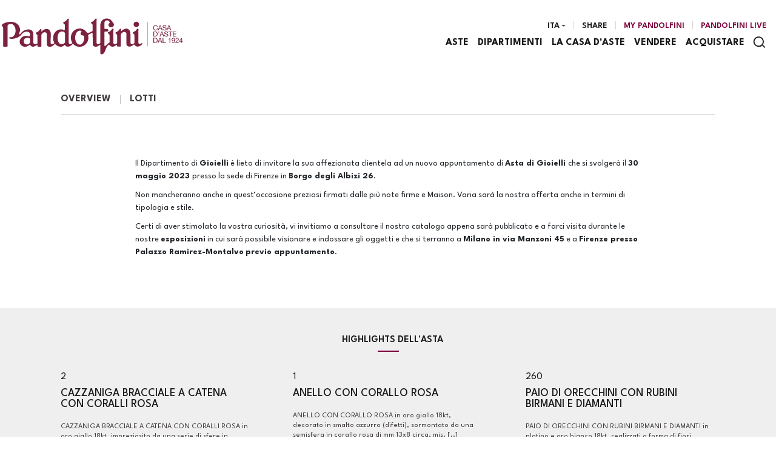

--- FILE ---
content_type: text/html; Charset=utf-8
request_url: https://www.pandolfini.it/it/asta-1200/overview.asp
body_size: 19985
content:
<!DOCTYPE html>
<html lang="it">



<head>
    <title>GIOIELLI - Pandolfini Casa d'Aste</title>
    <!-- inzio include keywords -->
<meta charset="utf-8" />


<link rel="icon" href="https://www.pandolfini.it/themes/pandolfini/favicon.ico" type="image/x-icon" />

<link rel="apple-touch-icon" href="https://www.pandolfini.it/themes/pandolfini/favicon57x57.png">
<link rel="apple-touch-icon" sizes="72x72" href="https://www.pandolfini.it/themes/pandolfini/favicon72x72.png">
<link rel="apple-touch-icon-precomposed" sizes="114x114" href="https://www.pandolfini.it/themes/pandolfini/favicon114x114.png">
<link rel="apple-touch-icon" sizes="114x114" href="https://www.pandolfini.it/themes/pandolfini/favicon114x114.png">
<link rel="apple-touch-icon" sizes="144x144" href="https://www.pandolfini.it/themes/pandolfini/favicon144x144.png">

<meta name="description" content="" />
<meta name="keywords" content="" />
<meta name="abstract" content="Pandolfini Casa d'Aste" /> 
<meta name="robots" content="index, follow" /> 
<meta name="author" content="THETIS Srl Grafica - Multimedia" />
<meta name="distribution" content="Global" />
<meta name="copyright" content="Pandolfini Casa d'Aste" />
<meta name="rating" content="general" />
<meta name="resource-type" content="document" />
<!-- META per APP -->
<!--<meta name="apple-itunes-app" content="app-id=xxx"/>-->

<meta http-equiv="X-UA-Compatible" content="IE=edge">


		<meta property="og:image" content="https://www.pandolfini.it/themes/pandolfini/og_image.png" />
		<meta property="og:image:secure_url" content="https://www.pandolfini.it/themes/pandolfini/og_image.png" />
		<meta name="twitter:image" content="https://www.pandolfini.it/themes/pandolfini/og_image.png" />
	
	<meta property="og:image:alt" content="Pandolfini Casa d'Aste" />
	<meta property="og:url" content="https://www.pandolfini.it/it/asta-1200/overview.asp" />

	<meta property="og:title" content="GIOIELLI - Pandolfini Casa d'Aste" />

<meta property="og:description" content="" />
<meta property="og:site_name" content="Pandolfini Casa d'Aste" />
<meta property="og:type" content="website" />

<meta name="twitter:card" content="summary_large_image">
<meta name="twitter:title" content="Pandolfini Casa d'Aste">
<meta name="twitter:description" content="">

<meta name="viewport" content="width=device-width, initial-scale=1.0">
<link rel='alternate' href='https://www.pandolfini.it/it/asta-1200/overview.asp' hreflang='it'/>
<link rel='alternate' href='https://www.pandolfini.it/uk/auction-1200/overview.asp' hreflang='en'/>
<link rel='alternate' href='https://www.pandolfini.it/uk/auction-1200/overview.asp' hreflang='x-default'/>

	
    <link href="https://www.pandolfini.it/it/asta-1200/overview.asp" rel="canonical" />
    


<script type="text/javascript">
	
</script>


<script type="application/ld+json">
	{
	"@context": "https://schema.org",
	"@graph": [
		{
			"@type": "Organization",
			"@id": "organizzazioneJson",
		  	"name": "Pandolfini Casa d'Aste",
		  	"url": "https://www.pandolfini.it",
		  	"logo": "https://www.pandolfini.it/themes/pandolfini/images/logo.svg",
			
		  	"address": {
				"@type": "PostalAddress",
				"@id": "indirizzoPostaleJson",
				"streetAddress": "Palazzo Ramirez-Montalvo<br />Borgo degli Albizi, 26",
				"addressLocality": "Firenze",
				"postalCode": "50122",
				"addressRegion": "Toscana",
				"addressCountry": "Italy"
		  	},
		  	"contactPoint": {
				"@type": "ContactPoint",
				"@id": "puntoContattoJson",
				"telephone": "+39 055 2340888",
				"contactType": "customer service",
				"email": "info@pandolfini.it",
				"areaServed": "Italy"
		  	}
		},
		{
			"@type": "LocalBusiness",
		  	"name": "Pandolfini Casa d'Aste",
		  	"url": "https://www.pandolfini.it",
			"telephone": "+39 055 2340888",
			"email": "info@pandolfini.it",
			"vatID": "04195730488",
		  	"image": "https://www.pandolfini.it/themes/pandolfini/images/logo.svg",
		  	"address": {
				"@id": "indirizzoPostaleJson"
		  	}
		},
		
			{
			  "@type": "Service",
			  "serviceType": "Valutazione opere d'arte / design",
			  "provider": {
				"@type": "Organization",
				"name": "Pandolfini Casa d'Aste"
			  },
			  "url": "https://www.pandolfini.it/it/vendere/form-di-valutazione.asp"
			},
		
		{
			"@type": "WebSite",
			"url": "https://www.pandolfini.it",
			"name": "Pandolfini Casa d'Aste",
			"potentialAction": {
				"@type": "SearchAction",
    			"target": "https://www.pandolfini.it/it/esults-list.asp?campoRicerca={search_term_string}",
    			"query-input": "required name=search_term_string"
			}
		}
	  ]
	}
</script>


<!-- fine include keywords --><!-- inizio include javascript -->

<!-- jquery -->
<script src="https://code.jquery.com/jquery-3.3.1.js" integrity="sha256-2Kok7MbOyxpgUVvAk/HJ2jigOSYS2auK4Pfzbm7uH60=" crossorigin="anonymous"></script>

<script src="https://code.jquery.com/jquery-migrate-3.0.1.min.js" integrity="sha256-F0O1TmEa4I8N24nY0bya59eP6svWcshqX1uzwaWC4F4=" crossorigin="anonymous"></script>

<script src="https://cdn.jsdelivr.net/npm/popper.js@1.16.0/dist/umd/popper.min.js" integrity="sha384-Q6E9RHvbIyZFJoft+2mJbHaEWldlvI9IOYy5n3zV9zzTtmI3UksdQRVvoxMfooAo" crossorigin="anonymous"></script>
<script src="https://stackpath.bootstrapcdn.com/bootstrap/4.4.1/js/bootstrap.min.js" integrity="sha384-wfSDF2E50Y2D1uUdj0O3uMBJnjuUD4Ih7YwaYd1iqfktj0Uod8GCExl3Og8ifwB6" crossorigin="anonymous"></script>

<!-- Fancybox Lightbox -->
<link rel="stylesheet" href="https://cdn.jsdelivr.net/npm/@fancyapps/ui@5.0/dist/fancybox/fancybox.css"/>
<script src="https://cdn.jsdelivr.net/npm/@fancyapps/ui@5.0/dist/fancybox/fancybox.umd.js"></script>

<script type="text/javascript">
	$(function () {
		Fancybox.bind("[data-fancybox]", {
		  // Your custom options
		});
		
		Fancybox.bind('[data-fancybox="iframe"]', {
			compact: false,
			defaultType: "iframe",
			groupAttr: false,
			Toolbar: {
			  display: {
				left: [],
				middle : [],
				right: [
				  "close",
				],
			  }
			}
		});
		
		Fancybox.bind('[data-fancybox="iframeReload"]', {
			on: {
          		destroy: (fancybox, eventName) => {
     				location.reload(window.history.replaceState({}, "", window.location.href.split("#")[0]));
    			},
        	},
			compact: false,
			defaultType: "iframe",
			groupAttr: false,
			Toolbar: {
			  display: {
				left: [],
				middle : [],
				right: [
				  "close",
				],
			  }
			}
		});

		Fancybox.bind('[data-fancybox="iframeFullscreenZoom"]', {
			compact: false,
			contentClick: "iterateZoom",
			Images: {
			  Panzoom: {
				maxScale: 2,
			  },
			},
			Toolbar: {
			  display: {
				left: [
				  "infobar",
				],
				middle : [],
				right: [
				  "iterateZoom",
				  "download",
				  "close",
				],
			  }
			}
		});
	});
</script>

<!-- Form validation -->
<script src="https://cdnjs.cloudflare.com/ajax/libs/jquery-validate/1.19.5/jquery.validate.min.js" integrity="sha512-rstIgDs0xPgmG6RX1Aba4KV5cWJbAMcvRCVmglpam9SoHZiUCyQVDdH2LPlxoHtrv17XWblE/V/PP+Tr04hbtA==" crossorigin="anonymous"></script>
<script src="https://cdnjs.cloudflare.com/ajax/libs/jquery-validate/1.19.5/additional-methods.min.js" integrity="sha512-6S5LYNn3ZJCIm0f9L6BCerqFlQ4f5MwNKq+EthDXabtaJvg3TuFLhpno9pcm+5Ynm6jdA9xfpQoMz2fcjVMk9g==" crossorigin="anonymous"></script>

	<script src="https://cdnjs.cloudflare.com/ajax/libs/jquery-validate/1.19.5/localization/messages_it.min.js" crossorigin="anonymous"></script>


<script type="text/javascript">
	$(function () {
		$('img.noThumb').after('<div class="noThumbLogo"></div>');
	})

	function changeStatusSecLayer (layer, action){
		if (action=="over") {
			var layersec = document.getElementById(layer);
			layersec.style.display = 'block';
	
		}else{
			var layersec = document.getElementById(layer);
			layersec.style.display = 'none';
			
		}
	}
</script>

<!-- Inizio MAC/PC -->
<script type="text/javascript">
	jQuery(document).ready(function(){
	 if(navigator.userAgent.indexOf('Mac') > 0){
	  jQuery('body').addClass('mac-os');}
	 else {
	  jQuery('body').addClass('pc');
	 }
	});
</script>
<!-- Fine MAC/PC -->

<!-- ##### Inizio Bootstrap Plugins #####   -->

<!-- ##### TOOLTIP #####   -->
<script type="text/javascript">
	$(function () {
		$('[data-toggle="tooltip"]').tooltip({
			animated: 'fade',
			container: 'body',
			//trigger : 'click'
		});
	})
	
	$(function () {
		$('[data-toggle="tooltipHtml"]').tooltip({
			animated: 'fade',
			html: true,
        	customClass: 'custom-tooltip-class',
			container: 'body',
			//trigger : 'click'
		});
	})
	
	$(function () {
		$('[data-toggle="tooltipBig"]').tooltip({
			animated: 'fade',
			//trigger : 'click',
			template: '<div class="tooltip" role="tooltip"><div class="arrow"></div><div class="tooltip-inner large"></div></div>',
			html: true,
        	customClass: 'custom-tooltipBig-class',
			container: 'body',
		});
	})
	
</script>

<!-- ##### Customized Modal Lunar #####   -->
<script type="text/javascript">
	$('.modal').on('show.bs.modal', function (e) {
		if($(e.currentTarget).attr("data-popup")){
			$("body").addClass("body-scrollable");
		}
	});
	$('.modal').on('hidden.bs.modal', function (e) {
		$("body").removeClass("body-scrollable");
	});
</script>

<!-- ##### Customized Tooltip #####   -->
<script type="text/javascript">
	$(function () {
  
		if (typeof $.fn.tooltip.Constructor === 'undefined') {
			throw new Error('Bootstrap Tooltip must be included first!');
		}
		
		var Tooltip = $.fn.tooltip.Constructor;
		
		// add customClass option to Bootstrap Tooltip
		$.extend( Tooltip.Default, {
			customClass: ''
		});
		
		var _show = Tooltip.prototype.show;
		
		Tooltip.prototype.show = function () {
			// invoke parent method
			_show.apply(this,Array.prototype.slice.apply(arguments));
			
			if ( this.config.customClass ) {
				var tip = this.getTipElement();
				$(tip).addClass(this.config.customClass);
			}
		};  
	})
</script>

<script type="text/javascript">
	$(document).ready(function(){
	  $('.white-tooltip').tooltip();
	});
</script>

<!-- ##### POPOVER ##### -->
<script>
	$(function(){
		
		$("[data-toggle=popover]").popover({
   			trigger: 'hover',
			html : true,
			animated: 'fade',
			trigger : 'click',
			content: function() {
				var content = $(this).attr("data-popover-content");
				return $(content).children(".popover-body").html();
			},
			title: function() {
				var title = $(this).attr("data-popover-content");
				return $(title).children(".popover-heading").html();
			}
		});
		
		$('html').on('click', function (e) {
			if(!$(e.target).is('[data-toggle=popover]') && $(e.target).closest('.popover').length == 0) {
			$("[data-toggle=popover]").popover('hide');
			}
		});
		
	});

</script>


<!-- ##### SELECT #####   -->
<script src="https://cdn.jsdelivr.net/npm/bootstrap-select@1.13.9/dist/js/bootstrap-select.min.js"></script>
<script type="text/javascript">
	$(document).ready(function() {
		function isMobile() {
			return /iPhone|iPad|iPod|Android/i.test(navigator.userAgent);
		}
		
		$('.selectpicker').each(function() {
			if (!isMobile() && $(this).find('option').length >= 20) {
				$(this).attr('data-live-search', true);
			}
		
			$(this).selectpicker({
				style: 'btnFilter'
			});
		});
		$('.bootstrap-select').find('div.dropdown-menu').addClass('animate slideIn');
	});
</script>



<!-- ##### Back to top #####   -->
<script type="text/javascript">
	$(document).ready(function(){
		$(window).scroll(function () {
			if ($(this).scrollTop() > 50) {
				$('#back-to-top').fadeIn();
			} else {
				$('#back-to-top').fadeOut();
			}
		});
		// scroll body to 0px on click
		$('#back-to-top').click(function () {
			$('body,html').animate({
				scrollTop: 0
			}, 1200);
			return false;
		});
	
	});
</script>


<!-- ##### Fine Bootstrap Plugins #####   -->

<link rel="stylesheet" href="https://cdnjs.cloudflare.com/ajax/libs/OwlCarousel2/2.3.4/assets/owl.carousel.min.css" integrity="sha512-tS3S5qG0BlhnQROyJXvNjeEM4UpMXHrQfTGmbQ1gKmelCxlSEBUaxhRBj/EFTzpbP4RVSrpEikbmdJobCvhE3g==" crossorigin="anonymous"/>
<script src="https://cdnjs.cloudflare.com/ajax/libs/OwlCarousel2/2.3.4/owl.carousel.min.js" integrity="sha512-bPs7Ae6pVvhOSiIcyUClR7/q2OAsRiovw4vAkX+zJbw3ShAeeqezq50RIIcIURq7Oa20rW2n2q+fyXBNcU9lrw==" crossorigin="anonymous"></script>


	<script type="text/javascript">
		
	</script>


<!-- js function library -->
<script type="text/javascript" src="/jscripts/functions.js"></script>	
<!-- js function library Personalizzati -->
<script type="text/javascript" src="/themes/pandolfini/jscripts/javascript.js"></script>	


	<!-- Script settings HEAD from Back Office -->
	<!-- Google Tag Manager -->
<script>(function(w,d,s,l,i){w[l]=w[l]||[];w[l].push({'gtm.start':
new Date().getTime(),event:'gtm.js'});var f=d.getElementsByTagName(s)[0],
j=d.createElement(s),dl=l!='dataLayer'?'&l='+l:'';j.async=true;j.src=
'https://www.googletagmanager.com/gtm.js?id='+i+dl;f.parentNode.insertBefore(j,f);
})(window,document,'script','dataLayer','GTM-TZBJDQ2');</script>
<!-- End Google Tag Manager --><script type="text/javascript">
var _iub = _iub || [];
_iub.csConfiguration = {"askConsentAtCookiePolicyUpdate":true,"countryDetection":true,"enableFadp":true,"enableLgpd":true,"enableUspr":true,"lgpdAppliesGlobally":false,"perPurposeConsent":true,"preferenceCookie":{"expireAfter":20},"siteId":2554399,"usprPurposes":"s,sh,adv","whitelabel":false,"cookiePolicyId":78774193,"lang":"it", "banner":{ "acceptButtonColor":"#631434","acceptButtonDisplay":true,"backgroundColor":"#FFFFFF","closeButtonRejects":true,"customizeButtonCaptionColor":"#FFFFFF","customizeButtonColor":"#631434","customizeButtonDisplay":true,"explicitWithdrawal":true,"fontSizeBody":"12px","fontSizeCloseButton":"26px","listPurposes":true,"ownerName":"pandolfini.it","position":"float-bottom-right","showPurposesToggles":true,"showTotalNumberOfProviders":true,"textColor":"#631434","html":"<div id=\"iubenda-cs-banner\" style=\"z-index:99999998 ;\" class=\"iubenda-cs-default-floating iubenda-cs-bottom iubenda-cs-right iubenda-cs-slidein iubenda-cs-branded iubenda-cs-visible iubenda-cs-fix-height iubenda-cs-scrollable\" role=\"alertdialog\" aria-labelledby=\"iubenda-cs-title\" aria-describedby=\"iubenda-cs-paragraph\">\n  <div class=\"iubenda-cs-container\">\n    <div class=\"iubenda-cs-content\" style=\"background-color: #FFFFFF ;color: #000000 ;font-size: 14px ;\">\n      <div class=\"iubenda-cs-rationale\">\n        <div class=\"iubenda-cs-counter\" style=\"box-shadow: rgb(255, 255, 255) 0px 32px 16px ; display: none;\">Premi ancora per continuare 0/3</div>\n        <div class=\"iubenda-cs-brand\"></div>\n        <div class=\"iubenda-banner-content iubenda-custom-content iubenda-banner-content-padded\" role=\"document\" tabindex=\"0\">\n          <div id=\"iubenda-cs-title\">Informativa</div>\n          <div id=\"iubenda-cs-paragraph\">\n            <p class=\"iub-p\">Noi e terze parti selezionate utilizziamo cookie o tecnologie simili per finalitá tecniche e, con il tuo consenso, anche per altre finalitá come specificato nella <a href=\"/privacy-policy/48439024/cookie-policy?an=no&s_ck=false&newmarkup=yes\" class=\"iubenda-cs-cookie-policy-lnk\">cookie policy</a>. </p>\n            <p class=\"iub-p\">Puoi liberamente prestare, rifiutare o revocare il tuo consenso, in qualsiasi momento.</p>\n            <p class=\"iub-p\"></p>\n            <p class=\"iub-p\">Puoi acconsentire all'utilizzo di tali tecnologie utilizzando il pulsante \"Accetta\". Chiudendo questa informativa, continui senza accettare.</p>\n          </div>\n        </div>\n        <div class=\"iubenda-cs-opt-group\" style=\"color:#FFFFFF;\">\n          <div class=\"iubenda-cs-opt-group-custom\">\n            <button class=\"iubenda-cs-customize-btn\" style=\"background-color:#DADADA;color:#4D4D4D;\" tabindex=\"0\" role=\"button\" aria-pressed=\"false\">Scopri di piú e personalizza</button>\n          </div>\n          <div class=\"iubenda-cs-opt-group-consent\">\n            <button class=\"iubenda-cs-reject-btn iubenda-cs-btn-primary\" style=\"background-color:#EEE536; color:#000000;\" tabindex=\"0\" role=\"button\" aria-pressed=\"false\">Rifiuta</button>\n            <button class=\"iubenda-cs-accept-btn iubenda-cs-btn-primary\" style=\"background-color:#EEE536; color:#000000;\" tabindex=\"0\" role=\"button\" aria-pressed=\"false\">Accetta</button>\n          </div>\n        </div>\n        <button type=\"button\" class=\"iubenda-cs-close-btn\" tabindex=\"0\" role=\"button\" aria-pressed=\"false\" style=\"font-size:20px;color:#000000;\">×</button>\n      </div>\n    </div>\n  </div>\n</div>" }};
</script>
<script type="text/javascript" src="//cs.iubenda.com/sync/2554399.js"></script>
<script type="text/javascript" src="//cdn.iubenda.com/cs/gpp/stub.js"></script>
<script type="text/javascript" src="//cdn.iubenda.com/cs/iubenda_cs.js" charset="UTF-8" async></script>
    <!-- END Script settings HEAD from Back Office -->


<!-- fine include javascript -->
		
			<script type="text/javascript" language="javascript">
		
				$(window).ready(function() {
									
					$('#images').owlCarousel({
						loop: true,
						margin: 5,
						navText : ['<i class="fa fa-angle-left" aria-hidden="true"></i><span class="sr-only">Previous</span>','<i class="fa fa-angle-right" aria-hidden="true"></i><span class="sr-only">Next</span>'],				
						responsive: {
						  0: {
							responsiveClass: true,
							autoWidth:false,  
							items: 1,
							nav: true,
							dots: true
						  },
						  640:  {
							responsiveClass: true,
							autoWidth:false,  
							items: 2,
							nav: true,
							dots: true
						  },
						  1000: {
							responsiveClass: true,
							autoWidth:false,  
							items: 3,
							nav: true,
							dots: false
						  },
							1400: {
							  responsiveClass: true,
							  autoWidth:false,  
							  items: 3,
							  nav: true,
							  dots: true
							}
						  },
						  center: true,	
						  autoplay: false,
						  autoplayTimeout:15000,
						  autoplayHoverPause: true
					});
				});
				
			</script>
		
		

 <!-- Bootstrap CSS -->
<link rel="stylesheet" href="https://stackpath.bootstrapcdn.com/bootstrap/4.4.1/css/bootstrap.min.css" integrity="sha384-Vkoo8x4CGsO3+Hhxv8T/Q5PaXtkKtu6ug5TOeNV6gBiFeWPGFN9MuhOf23Q9Ifjh" crossorigin="anonymous">

<!-- Bootstrap CSS Modal -->
<link rel="stylesheet" href="/style/lunar.css">
<link rel="stylesheet" href="/style/animate.min.css">

<!-- Bootstrap Select CSS -->
<link rel="stylesheet" href="https://cdn.jsdelivr.net/npm/bootstrap-select@1.13.9/dist/css/bootstrap-select.min.css">

<!-- generic style -->
<link media="screen" href="https://www.pandolfini.it/style/style.css?v=150.13.0" rel="stylesheet" type="text/css" />
<!-- default style -->
<link media="screen" href="https://www.pandolfini.it/themes/pandolfini/style/style.css?v=150.13.0" rel="stylesheet" type="text/css" />
<!-- print style -->
<link media="print" href="https://www.pandolfini.it/themes/pandolfini/style/printstyle.css" rel="stylesheet" type="text/css" />

<!-- style assoluto -->
<link media="screen" href="https://www.pandolfini.it/style/style-assoluto.css?v=150.13.0" rel="stylesheet" type="text/css" />


	<!-- redefine font style -->
	<style type="text/css">
		#panelContent{font-size:1.3rem;}
		#panelContentExt{font-size:1.3rem;}
		#panelBox{font-size:1.3rem;}
	</style>

</head>

<body class="templateAuctionOverview  asta1200 " data-user-logged="logged_0" data-header="">
	
    <div id="spanwide">
		<div id="container">
		<!-- BEGIN: head -->
<!-- Script settings Body-->
<!-- Google Tag Manager (noscript) -->
<noscript><iframe src="https://www.googletagmanager.com/ns.html?id=GTM-TZBJDQ2"
height="0" width="0" style="display:none;visibility:hidden"></iframe></noscript>
<!-- End Google Tag Manager (noscript) -->
<!--END  Script settings Body--><!-- START - Modal Social Share -->
<div class="modal fade modal-bottom-right" id="myShareModal"  tabindex="-1" role="dialog"
     aria-labelledby="myShareModal" aria-hidden="true">

    <div class="modal-dialog modal-sm " role="document">
        <div class="modal-dialog modal-sm" role="document">        
			<div class="modal-content">
                <button type="button" class="close light" data-dismiss="modal" aria-label="Close">
                	<span aria-hidden="true">&times;</span>
                </button>  
            
				<div class="modal-body">
                    <h4 class="modal-title titleLabel introLabel" id="gridSystemModalLabel">Share our site</h4>
                    <div class="socialShareDiv">
                    	<div id="goFollow">
	<div class="goFollowCont mb-3">
                
        <div id="social-share" class="social_share" role="navigation" aria-label="Share on Social Media">       
            <script language="javascript" src="/themes/pandolfini/jscripts/EGSharePage/EGSharePage-share.js" type="text/javascript"></script>
        </div>
        
	</div>
</div>  
                    </div>
             	</div> 
      		</div>
    	</div>
  	</div> 
    
</div>
<!-- END - Modal Social Share -->


<!-- START - Modal Search -->           


<script>
function changeAction(form){
	var radioSito = document.getElementsByName("search_in");
	
	for (var i = 0; i < radioSito.length; i++) {
	  if (radioSito[i].checked) {
		var selectedValue = radioSito[i].value;
		break;
	  }
	}
	
	if(selectedValue == "site")
	{
		document.ricerca.action = "https://www.pandolfini.it/it/results-list.asp";
	}
	document.ricerca.ButtonSearch.disabled = true;
}
</script>
 
<div class="modal fade bottom-center px-0" id="psearch" tabindex="-1" role="dialog" aria-labelledby="psearch" aria-hidden="true">
    <div class="modal-dialog modal-full-width" role="document">
        <div class="modal-content">
            <button type="button" class="close light" data-dismiss="modal" aria-label="Close">
                <span aria-hidden="true">&times;</span>
            </button>
            <div class="modal-body mx-0">

               <div class="container-fluid h-100 px-0">
                    <div class="col-lg-12 col-md-12 col-sm-12 col-xs-12 px-0 searchmenu">
    
                        <form name="ricerca" method="get" action="https://www.pandolfini.it/it/results-list.asp" class="style-form mx-auto" onsubmit="changeAction(this)">
                        
                            <div class="ricerca container-fluid px-0 mt-5 mb-5 mx-0">
                            	<div class="form-group has-search">
                        	    	<label class="input campoRicerca">   
                                		<input type="text" name="campoRicerca" id="campoRicerca" size="30" class="testo" placeholder="Cerca" aria-label="Cerca" value="" onFocus="trimText(this, 'Cerca')" >
                                        <button type="submit" name="ButtonSearch" value="" placeholder="Invia ..." aria-label="Invia" onClick="trimText(document.ricerca.campoRicerca, 'Invia')">
                                            <i class="icon-append"></i>
                                        </button> 
                                	</label>
                              </div>
                              <label class="search_info">Ricerca Autori, Opere o Keyword</label>
                            </div>
                            
                            <div class="ricercaIn row justify-content-center pb-4 ">
                            
                                <div class="col-xs-12 giglioHidden">
                                
									
                                
                                    <label class="d-inline-block label radio mx-4">
                                        Prossime Aste
                                        <input type="radio" name="search_in" value="lots" id="Prossime Aste" 
                                        checked >          	
                                        <i></i>
                                    </label> 
            
                                    <!--<label class="d-inline-block label radio mx-4">
                                        
                                        <input type="radio" name="search_in" value="lotsPass" id="" 
                                        >	
                                        <i></i>
                                    </label> -->
            
                                    <label class="d-inline-block label radio mx-4">
                                        Nel sito
                                        <input type="radio" name="search_in" value="site" id="Nel sito" 
                                         >
                                        <i></i>
                                    </label> 
                                </div>
                            </div>
                                 
                            <!--<div class="ricercaBut col-lg-6 offset-lg-3 col-md-6 offset-md-3 col-sm-12 col-xs-12 mt-5 mb-5">
                                <input type="submit" class="btn butPrinc w-100 text-center" value="Invia">
                            </div>-->
                            
                            <input type="hidden" name="action" value="reset" />
                            <input type="hidden" name="prov" value="search" />
                        </form>
		
					</div>	
				</div>
			</div>
		</div>	
	</div>
</div>
<!-- END - Modal Search -->   


<!-- START - Placeholder Header -->  
<div id="header-placeholder"></div>


<!-- START - Header -->       
<header id="header" class="container-fluid px-0">
        
    <div id="fixed" class="fixed transition100">
        <div class="testata container-fluid">
            <div class="menu-panelTop row mx-0"> 
            	<div class="col-12 px-0">
                	<div class="center-content-wrapper"> 
            
                        <div class="wrap-logo">  
                        	<a href="https://www.pandolfini.it/it/index.asp" class="anim-link" title="Home page">
                            	
                                <img class="logo" src="https://www.pandolfini.it/themes/pandolfini/images/logo.svg" alt="Home page">
                                
                            </a>   
                        </div>
                
                        <div class="wrap-right"> 
                            <nav id="secondary-nav" class="navbar navigation d-none d-lg-flex justify-content-end align-items-center">
                            
                                <!-- Secondary Menu -->
                                <!-- BEGIN: top menu' -->
 
   
<div id="ptopmenu">
	<ul class="navmenu navbar-nav navbar-expand-sm" >

		

	</ul>
</div>

<!-- END: top menu' -->

                                
                                <!-- Language Menu -->
                                <div id="language_panel" class="buttonPanel d-flex dropdown">
                                	<a class="languageTrigger src-button dropdown-toggle mx-xs-1" href="#">
                                        <div class="text" title="Ita">Ita</div>
                                        <i class="arrow down"></i>
                                	</a>
                                
                                	<div class="subnavmenu dropdown-menu animate slideIn">
								  	<a href='#' title='Italiano' class='button py-1 lang active' ><span>Ita</span></a><a href='https://www.pandolfini.it/uk/auction-1200/overview.asp' title='English' class='button py-1 lang' ><span>Eng</span></a>
                                	</div>
                                </div>
                                
                                <div class="buttonPanel d-flex">
                                	<a class="button py-1" id="topFollow" data-toggle="modal" data-target="#myShareModal" href="#">Share</a>
                                </div>
                                
                                <!-- Community Menu -->
                                

	<!-- NON LOGGATO -->
	
    
        <div id="pmyuserpanel" class="buttonPanel userpanel dropdown
		">
        
        	<a class="btn btnMyPanel" href="#" id="CollapsiblePanelLoginButton" data-toggle="dropdown" aria-haspopup="true" aria-expanded="false" aria-label="My Pandolfini">
            	<div class="icon" data-toggle="tooltip" data-placement="bottom" data-html="true" title="My Pandolfini"></div>
				<span>My Pandolfini</span>
            </a>
 
            <div id="CollapsiblePanelLogin" class="CollapsiblePanel dropdown-menu prevent-close userpanel animate slideIn
            	" 
                aria-labelledby="CollapsiblePanelLoginButton">
        
                <div class="CollapsiblePanelContent p-4" >
                    <div class="userPanelLoginContainer">
                        <!-- Login Form -->
                        
                        <script type="text/javascript">
                            $(document).ready(function(){
                                $("#user_panel_login").validate();
                            });
                        </script>
           
                        <form class="cmxform style-form m-0 mb-3" action="https://www.pandolfini.it/it/controller.asp?action=community-login" method="post" name="user_panel_login" id="user_panel_login" >
                            
                            <div class="item col-sm-12 px-0">
                                <label class="label" for="usr1"> 
                                    E-mail
                                </label>
                            </div>
                                
                            <div class="itemInput col-sm-12 px-0">
                                <label class="input" for="usr1">
                                    <input class="required prevent-close" type="email"  name="usr" id="usr1" size="20" maxlength="100" aria-required="true" aria-describedby="email-error" />
                                </label>
                            </div>
                            
                            <div class="item col-sm-12 mt-1 px-0">
                                <label class="label" for="psw1"> Password</label>
                            </div>
                            
                            <div class="itemInput col-sm-12 px-0">
                                <label class="input" for="psw1"> 
                                	<i class="icon-append icon-eye" onclick="togglePasswordVisibility(this)" aria-hidden="true"></i>
                                    <input class="required prevent-close" type="password" name="psw" id="psw1" size="20" maxlength="80" autocomplete="current-password" aria-required="true" aria-describedby="email-error" />
                                </label>
                            </div>            
                            
                            <div class="item col-sm-12 px-0 my-2">
                                <label class="checkbox d-inline-block" for="remember">
                                    <input type="checkbox" name="remember" id="remember" checked value="checked" >
                                    Resta connesso
                                    <i aria-hidden="true"></i>
                                </label>
                                &nbsp;
                            </div>
    
                            <div class="item col-sm-12 mt-1 px-0">
                                <button type="submit" name="send" value="Accedi" class="btn w-100 prevent-close mx-0" />
                                    <span>Accedi</span>
                                </button>
                            </div>
                            
    						<div class="item col-sm-12 mt-3 px-0">
                                <a href="https://www.pandolfini.it/it/my-panel/password-recovery.asp" title="Hai dimenticato la password ? (Clicca qui)" class="d-block" >
                                    <span>Recupera password</span>
                                </a>
                            </div>
                            
    
                            
                            
                            <input type="hidden" name="formName" value="userPanel" />
                        </form>
                
                		<hr class="my-4"> 
                        <div class="item col-sm-12 px-0 pb-2">
                            <label> 
                            Se non sei ancora registrato:
                            </label>
                        </div>
                
                        <div class="panel_altReg item col-sm-12 px-0 py-1">
                            <a href="https://www.pandolfini.it/it/my-panel/registration.asp" title="Registrati ora" class="btn butSecond d-block" >
                                <span>Registrati ora</span>
                            </a>
                            
                            <a href="https://www.pandolfini.it/it/newsletter/newsletter.asp" title="Registrazione veloce" class="btn butSecond d-block" >
                                <span>Registrazione veloce</span>
                            </a>
                
                        </div>
                    </div>
                </div> 

                <script type="text/javascript">
                    <!--
					$(document).ready(function(){
						var dropdown = $('#CollapsiblePanelLogin');
						var formInputs = $('#user_panel_login input'); 

					
						dropdown.on('click.bs.dropdown', function (e) {
							e.stopPropagation();
						});
						
						dropdown.on('hide.bs.dropdown', function (e) {
							var inputFocused = false;
								formInputs.each(function() {
									if ($(this).is(':focus')) {
										inputFocused = true;
										return false; 
									}
								});
							
							if (inputFocused) {
								e.stopPropagation();
							}
						});
						
					});
					
                    //-->
                </script>
    
            </div>
    	</div>
		
	<div id="astaLiveHead" class="buttonPanel d-flex">
	
    <a class="btnUserPanel button py-1" href="https://www.pandolfini.it/it/my-panel/index.asp" title="Pandolfini Live">Pandolfini Live</a>
</div>     
                            </nav> 

                            <nav id="main-nav" class="navbar navigation d-flex justify-content-end">
                                
                                <!-- Main Menu -->
                                <!-- START: nav menu' -->

    <nav id="pnavmenu" class="d-none d-lg-flex">
        <ul class="navmenu navbar-nav navbar-expand-sm" >
        
			 
                    
                <li class="top nav-item "><a href="https://www.pandolfini.it/it/calendario-aste/calendario-aste.asp" aria-label="Aste - Section" title="Aste" target="_self" aria-haspopup="true" aria-expanded="false" >Aste</a>
                    
		
		<ul class="subnavmenu dropdown-menu animate slideIn ">
		
			
					<li>
						<a href="https://www.pandolfini.it/it/calendario-aste/calendario-aste.asp?prosAste=true" title="Prossime Aste" >Prossime Aste</a>
					</li>
					
					<li>
						<a href="https://www.pandolfini.it/it/calendario-aste/calendario-aste.asp?astePass=true" title="Risultati" >Risultati</a>
					</li>
				
		</ul>
	
                </li> 	
            
			 
                    
                <li class="top nav-item "><a href="https://www.pandolfini.it/it/dipartimenti/dipartimenti.asp" aria-label="Dipartimenti - Section" title="Dipartimenti" target="_self" aria-haspopup="true" aria-expanded="false" >Dipartimenti</a>
                    
		
		<ul class="subnavmenu dropdown-menu animate slideIn ">
		
			
					<li><a href="https://www.pandolfini.it/it/dipartimenti/sculture-dal-xiv-al-xix-secolo.asp" target="_self"  aria-label="Sculture dal XIV al XIX secolo  - Menu" title="Sculture dal XIV al XIX secolo " >Sculture dal XIV al XIX secolo </a></li>
				
					<li><a href="https://www.pandolfini.it/it/dipartimenti/international-fine-art.asp" target="_self"  aria-label="International fine art - Menu" title="International fine art" >International fine art</a></li>
				
					<li><a href="https://www.pandolfini.it/it/dipartimenti/dipinti-e-sculture-antiche.asp" target="_self"  aria-label="Dipinti antichi - Menu" title="Dipinti antichi" >Dipinti antichi</a></li>
				
					<li><a href="https://www.pandolfini.it/it/dipartimenti/arte-moderna-e-contemporanea.asp" target="_self"  aria-label="Arte moderna e contemporanea - Menu" title="Arte moderna e contemporanea" >Arte moderna e contemporanea</a></li>
				
					<li><a href="https://www.pandolfini.it/it/dipartimenti/dipinti-e-sculture-del-secolo-xix.asp" target="_self"  aria-label="Dipinti del secolo xix - Menu" title="Dipinti del secolo xix" >Dipinti del secolo xix</a></li>
				
					<li><a href="https://www.pandolfini.it/it/dipartimenti/gioielli.asp" target="_self"  aria-label="Gioielli - Menu" title="Gioielli" >Gioielli</a></li>
				
					<li><a href="https://www.pandolfini.it/it/dipartimenti/orologi-da-polso-e-da-tasca.asp" target="_self"  aria-label="Orologi da polso e da tasca - Menu" title="Orologi da polso e da tasca" >Orologi da polso e da tasca</a></li>
				
					<li><a href="https://www.pandolfini.it/it/dipartimenti/arte-dell-estremo-oriente.asp" target="_self"  aria-label="Arte orientale - Menu" title="Arte orientale" >Arte orientale</a></li>
				
					<li><a href="https://www.pandolfini.it/it/dipartimenti/arredi-e-mobili-antichi.asp" target="_self"  aria-label="Mobili e oggetti d'arte - Menu" title="Mobili e oggetti d'arte" >Mobili e oggetti d'arte</a></li>
				
					<li><a href="https://www.pandolfini.it/it/dipartimenti/vini-pregiati-e-da-collezione.asp" target="_self"  aria-label="Vini pregiati e da collezione - Menu" title="Vini pregiati e da collezione" >Vini pregiati e da collezione</a></li>
				
					<li><a href="https://www.pandolfini.it/it/dipartimenti/arti-decorative-del-sec-xx-e-design.asp" target="_self"  aria-label="Design e arti decorative del '900 - Menu" title="Design e arti decorative del '900" >Design e arti decorative del '900</a></li>
				
					<li><a href="https://www.pandolfini.it/it/dipartimenti/whisky-e-distillati-da-collezione.asp" target="_self"  aria-label="Whisky e distillati da collezione - Menu" title="Whisky e distillati da collezione" >Whisky e distillati da collezione</a></li>
				
					<li><a href="https://www.pandolfini.it/it/dipartimenti/archeologia.asp" target="_self"  aria-label="Archeologia - Menu" title="Archeologia" >Archeologia</a></li>
				
					<li><a href="https://www.pandolfini.it/it/dipartimenti/luxury-vintage-fashion.asp" target="_self"  aria-label="Luxury vintage fashion - Menu" title="Luxury vintage fashion" >Luxury vintage fashion</a></li>
				
					<li><a href="https://www.pandolfini.it/it/dipartimenti/argenti.asp" target="_self"  aria-label="Argenti - Menu" title="Argenti" >Argenti</a></li>
				
					<li><a href="https://www.pandolfini.it/it/dipartimenti/oggetti-darte-porcellane-e-maioliche.asp" target="_self"  aria-label="Porcellane e maioliche - Menu" title="Porcellane e maioliche" >Porcellane e maioliche</a></li>
				
					<li><a href="https://www.pandolfini.it/it/dipartimenti/libri-manoscritti-e-autografi.asp" target="_self"  aria-label="Libri, manoscritti e autografi - Menu" title="Libri, manoscritti e autografi" >Libri, manoscritti e autografi</a></li>
				
					<li><a href="https://www.pandolfini.it/it/dipartimenti/stampe-e-disegni-antichi-e-moderni.asp" target="_self"  aria-label="Works on Paper - Menu" title="Works on Paper" >Works on Paper</a></li>
				
					<li><a href="https://www.pandolfini.it/it/dipartimenti/monete-e-medaglie.asp" target="_self"  aria-label="Monete e medaglie - Menu" title="Monete e medaglie" >Monete e medaglie</a></li>
				
					<li><a href="https://www.pandolfini.it/it/dipartimenti/auto-classiche.asp" target="_self"  aria-label="Auto classiche - Menu" title="Auto classiche" >Auto classiche</a></li>
				
		</ul>
	
                </li> 	
            
			 
                    
                <li class="top nav-item "><a href="https://www.pandolfini.it/it/la-casa-daste/la-casa-daste.asp" aria-label="La casa d'aste - Section" title="La casa d'aste" target="_self" aria-haspopup="true" aria-expanded="false" >La casa d'aste</a>
                    
		
		<ul class="subnavmenu dropdown-menu animate slideIn ">
		
			
					<li><a href="https://www.pandolfini.it/it/la-casa-daste/storia.asp" target="_self"  aria-label="Storia - Menu" title="Storia" >Storia</a></li>
				
					<li><a href="https://www.pandolfini.it/it/la-casa-daste/lo-staff.asp" target="_self"  aria-label="Staff - Menu" title="Staff" >Staff</a></li>
				
					<li><a href="/it/le-sedi/le-sedi.asp" target="_self"  aria-label="Sedi - Menu" title="Sedi" >Sedi</a></li>
				
					<li><a href="https://www.pandolfini.it/it/la-casa-daste/partnership.asp" target="_self"  aria-label="Partner - Menu" title="Partner" >Partner</a></li>
				
					<li><a href="https://blog.pandolfini.it/" target="_blank"  aria-label="La settimana di pandolfini - Menu" title="La settimana di pandolfini" >La settimana di pandolfini</a></li>
				
					<li><a href="https://www.pandolfini.it/it/press/press.asp" target="_self"  aria-label="Press - Menu" title="Press" >Press</a></li>
				
					<li><a href="https://www.pandolfini.it/it/la-casa-daste/contatti.asp" target="_self"  aria-label="Contatti - Menu" title="Contatti" >Contatti</a></li>
				
					<li><a href="https://www.pandolfini.it/it/la-casa-daste/modello-231.asp" target="_self"  aria-label="Modello 231 - Menu" title="Modello 231" >Modello 231</a></li>
				
					<li><a href="https://www.pandolfini.it/it/la-casa-daste/whistleblowing.asp" target="_self"  aria-label="Whistleblowing - Menu" title="Whistleblowing" >Whistleblowing</a></li>
				
					<li><a href="https://www.pandolfini.it/it/la-casa-daste/video.asp" target="_self"  aria-label="Video - Menu" title="Video" >Video</a></li>
				
		</ul>
	
                </li> 	
            
			 
                    
                <li class="top nav-item "><a href="https://www.pandolfini.it/it/vendere/vendere.asp" aria-label="Vendere - Section" title="Vendere" target="_self" aria-haspopup="true" aria-expanded="false" >Vendere</a>
                    
		
		<ul class="subnavmenu dropdown-menu animate slideIn ">
		
			
					<li><a href="https://www.pandolfini.it/it/vendere/come-vendere.asp" target="_self"  aria-label="Come vendere - Menu" title="Come vendere" >Come vendere</a></li>
				
					<li><a href="https://www.pandolfini.it/it/vendere/condizioni-generali.asp" target="_self"  aria-label="Condizioni generali - Menu" title="Condizioni generali" >Condizioni generali</a></li>
				
					<li><a href="/it/richiedi-una-stima/richiedi-una-stima.asp" target="_self"  aria-label="Form di valutazione - Menu" title="Form di valutazione" >Form di valutazione</a></li>
				
					<li><a href="https://www.pandolfini.it/it/valutazione-arte-e-preziosi/valutazione-arte-e-preziosi.asp" target="_self"  aria-label="Valutazione arte e preziosi - Menu" title="Valutazione arte e preziosi" >Valutazione arte e preziosi</a></li>
				
					<li><a href="/it/private-sales/private-sales.asp" target="_self"  aria-label="Private sales - Menu" title="Private sales" >Private sales</a></li>
				
		</ul>
	
                </li> 	
            
			 
                    
                <li class="top nav-item "><a href="https://www.pandolfini.it/it/acquistare/acquistare.asp" aria-label="Acquistare - Section" title="Acquistare" target="_self" aria-haspopup="true" aria-expanded="false" >Acquistare</a>
                    
		
		<ul class="subnavmenu dropdown-menu animate slideIn ">
		
			
					<li><a href="https://www.pandolfini.it/it/acquistare/come-acquistare.asp" target="_self"  aria-label="Come acquistare - Menu" title="Come acquistare" >Come acquistare</a></li>
				
					<li><a href="https://www.pandolfini.it/it/acquistare/corrispettivo-dasta-e-iva.asp" target="_self"  aria-label="Corrispettivo d'asta e iva - Menu" title="Corrispettivo d'asta e iva" >Corrispettivo d'asta e iva</a></li>
				
					<li><a href="/it/private-sales/private-sales.asp" target="_self"  aria-label="Private sales - Menu" title="Private sales" >Private sales</a></li>
				
					<li><a href="https://www.pandolfini.it/it/acquistare/cataloghi.asp" target="_self"  aria-label="Cataloghi - Menu" title="Cataloghi" >Cataloghi</a></li>
				
					<li><a href="https://www.pandolfini.it/it/acquistare/pandolfini-live.asp" target="_self"  aria-label="Pandolfini live - Menu" title="Pandolfini live" >Pandolfini live</a></li>
				
					<li><a href="https://www.pandolfini.it/it/acquistare/pandolfini-tempo.asp" target="_self"  aria-label="Pandolfini aste on lline - Menu" title="Pandolfini aste on lline" >Pandolfini aste on lline</a></li>
				
		</ul>
	
                </li> 	
            
			     
         </ul>
    </nav>
	
<!-- END: nav menu' -->
                                
                                
                                <!-- START Button for Mobile Menu -->                               
                                <a id="mobileButton" class="button btn-open collapsed d-lg-none mx-xs-1" href="#" data-toggle="collapse" data-target="#menuMobile" aria-controls="navbarsTop" aria-expanded="false" aria-label="Toggle navigation">
                                    <div class="icon"></div>
                                    <div class="text"></div>
                                </a>
                                <!-- END Button for Mobile Menu -->   
                                
                                <!-- START Search Button -->
                                
                                    <a href="#" class="SearchTrigger button mx-xs-1" id="topSearch" data-toggle="modal" data-target="#psearch" title="Cerca" aria-hidden="true">
                                        <div class="icon"></div>
                   						<div class="text">Cerca</div>
                                    </a>
                                
                                <!-- END Search Button -->
                                
                            </nav>                       
            
                        </div>
                        
                	</div>
                </div>
            </div> 
            <!-- fine wrapper -->
            
            <!-- START - Menu Mobile -->
            <div id="menuMobile" class="menu-panel d-lg-none navbar-collapse collapse">
            	<div class="container h-100 w-100 px-0">
                    <div class="row mx-0 mt-3 pt-2">
                 		<div id="panelVarie" class="col px-0"></div>
                    </div>
                    <div class="row mx-0 mt-3 pt-2">
                        <div id="panelMainMenu" class="col px-0"></div>
                    </div>
                    
                    <div class="row mx-0 mt-3 pt-2">
                        <div id="panelSecMenu" class="col px-0"></div>
                    </div>
                    
                    <div class="row mx-0 mt-3 pt-2 pb-5">
                        <div id="panelLang" class="col px-0">
                        <a href='#' title='Italiano' class='button py-1 lang active' ><span>Ita</span></a><a href='https://www.pandolfini.it/uk/auction-1200/overview.asp' title='English' class='button py-1 lang' ><span>Eng</span></a>
                        </div>
                    </div>
                </div>
            </div>
            <!-- END - Menu Mobile -->
            
        </div> <!-- fine testata -->
    </div> 
    
</header>
<!-- END - Header -->


<!-- END: head -->

        <!--include file="../inc-imagehead.asp"-->
            
            <div class="panelBoxback  ">
            	
            </div>      
                    
            <main id="cont" role="main" class="container-fluid">
            
                <div id="panelBox" class="container-fluid px-0">
					
                    <div class="container">
                    	
	<div class="row mx-0">
    	<div class="col-lg-12 col-md-12 col-sm-12 col-xs-12"> 
			 
            
            <div class="menuInternoAsta" id="lottiMenu">
                
                    <div class="menuInterno" data-menu="overview">
                    	<a href="#lottiMenu">Overview</a>
                    </div>
                
            
                <div class="menuInterno" data-menu="lotti">
                	<a class="scrollTo" href="https://www.pandolfini.it/it/asta-1200/gioielli.asp?action=reset&from=overview">Lotti</a>
                </div>
                
                 
            </div>
    	</div>
	</div>


<!-- BEGIN: Top Page Button --> 

                    </div>
                
                    
                        <div class="container">
                            <div class="row mx-0">
                                <div class="col-lg-10 col-md-12 col-sm-12 col-xs-12">
                                    <div class="textPanel">
                                        <div class="contentPanel article"> 
                                            <p>Il Dipartimento di&nbsp;<strong>Gioielli</strong>&nbsp;&egrave; lieto di invitare la sua affezionata clientela ad un nuovo appuntamento di&nbsp;<strong>Asta di Gioielli&nbsp;</strong>che si svolger&agrave; il&nbsp;<strong>30 maggio 2023&nbsp;</strong>presso la sede di Firenze in&nbsp;<strong>Borgo degli Albizi 26</strong>.</p>
<p>Non mancheranno anche in quest&rsquo;occasione preziosi firmati dalle pi&ugrave; note firme e Maison. Varia sar&agrave; la nostra offerta anche in termini di tipologia e stile.</p>
<p>Certi di aver stimolato la vostra curiosit&agrave;, vi invitiamo a consultare il nostro catalogo appena sar&agrave; pubblicato e a farci visita durante le nostre&nbsp;<strong>esposizioni</strong>&nbsp;in cui sar&agrave; possibile visionare e indossare gli oggetti e che si terranno a&nbsp;<strong>Milano in via Manzoni 45</strong>&nbsp;e a&nbsp;<strong>Firenze presso Palazzo Ramirez-Montalvo</strong>&nbsp;<strong>previo appuntamento</strong>.</p>
                                            <br /><br />
                                        </div>
                                    </div>
                                </div>
                            </div> 
                        </div>
                    
                        <div class="sliderPanel container">
                            <div class="row mx-0">
                                <div class="col-lg-12 col-md-12 col-sm-12 col-xs-12">
                                    <div class="panelBoxback">
                                        
		
			<div id="sliderAsta">
			
            	<div class="title-marquee-wrapper">
                    <div class="panelTitle title-marquee">	
                        <div class="title title-marquee-child firstWord align-self-start" data-aos="fade-up">
                            Highlights dell'asta
                        </div>
                    </div>
                </div>
                
				<div class="container px-0">
		 
					<div id="images" class="owl-carousel owl-theme">
						
						
							<div class="slide px-4" onclick="location.href='https://www.pandolfini.it/it/asta-1200/cazzaniga-bracciale-a-catena-con-coralli-rosa-12022013601'" > 
							
								<div class="containerImg">
									<a href="https://www.pandolfini.it/it/asta-1200/cazzaniga-bracciale-a-catena-con-coralli-rosa-12022013601" title="CAZZANIGA BRACCIALE A CATENA CON CORALLI ROSA" class="photoSliderAsta">
                                    	
											<img class="img-fluid" src="https://images.pandolfini.it/@img/_large/df154a598d28df50e8e88d269ae4ba754c7f8036.webp/-cazzaniga-bracciale-a-catena-con-coralli-rosa.webp" alt="CAZZANIGA BRACCIALE A CATENA CON CORALLI ROSA" onerror="this.src='/themes/pandolfini/images/noThumb.png';" />
                                        
										<span></span>
									</a>
								</div>
								
                                <div class="containerText">
                                    <div class="number">
                                        
                                            <span class="labelLotto">Lotto N.</span> 2
                                    </div>
                                    
                                    
                                    	<div class="TitleSliderAutore">
											<h3> Cazzaniga</h3>
                                        </div>
                                    
                                    <div class="TitleSliderAsta">
										<h4>CAZZANIGA BRACCIALE A CATENA CON CORALLI ROSA</h4>
                                    </div>
                                     
                                    <div class="desc">

 
 
  CAZZANIGA BRACCIALE A CATENA CON CORALLI ROSA  
  in oro giallo 18kt, impreziosito da una serie di sfere in corallo rosa di mm 12 circa collegate ad elementi  [..]</div>
                                    
									
                                        <div class="estimate2 d-none">
                                            <div class="labelPanel">Stima</div>
                                            <span>&euro;&nbsp;2.500 / 3.500</span>
                                        </div>
                                    
                                </div>
                        	</div>
						
						
						
							<div class="slide px-4" onclick="location.href='https://www.pandolfini.it/it/asta-1200/anello-con-corallo-rosa-12022013602'" > 
							
								<div class="containerImg">
									<a href="https://www.pandolfini.it/it/asta-1200/anello-con-corallo-rosa-12022013602" title="ANELLO CON CORALLO ROSA" class="photoSliderAsta">
                                    	
											<img class="img-fluid" src="https://images.pandolfini.it/@img/_large/60d061954cf180e9f75dc1afbc7817c6225c9148.webp/-anello-con-corallo-rosa.webp" alt="ANELLO CON CORALLO ROSA" onerror="this.src='/themes/pandolfini/images/noThumb.png';" />
                                        
										<span></span>
									</a>
								</div>
								
                                <div class="containerText">
                                    <div class="number">
                                        
                                            <span class="labelLotto">Lotto N.</span> 1
                                    </div>
                                    
                                    
                                    	<div class="TitleSliderAutore">
											<h3> Cazzaniga</h3>
                                        </div>
                                    
                                    <div class="TitleSliderAsta">
										<h4>ANELLO CON CORALLO ROSA</h4>
                                    </div>
                                     
                                    <div class="desc">

 
 
  ANELLO CON CORALLO ROSA  
  in oro giallo 18kt, decorato in smalto azzurro (difetti), sormontato da una semisfera in corallo rosa di mm 13x8 circa, mis.  [..]</div>
                                    
									
                                        <div class="estimate2 d-none">
                                            <div class="labelPanel">Stima</div>
                                            <span>&euro;&nbsp;1.000 / 1.500</span>
                                        </div>
                                    
                                </div>
                        	</div>
						
						
						
							<div class="slide px-4" onclick="location.href='https://www.pandolfini.it/it/asta-1200/paio-di-orecchini-con-rubini-birmani-e-diamant-12023000281'" > 
							
								<div class="containerImg">
									<a href="https://www.pandolfini.it/it/asta-1200/paio-di-orecchini-con-rubini-birmani-e-diamant-12023000281" title="PAIO DI ORECCHINI CON RUBINI BIRMANI E DIAMANTI" class="photoSliderAsta">
                                    	
											<img class="img-fluid" src="https://images.pandolfini.it/@img/_large/bb3e7a257e8cfc260e3cae7b7158fab6b7ba86eb.webp/-paio-di-orecchini-con-rubini-birmani-e-diamanti.webp" alt="PAIO DI ORECCHINI CON RUBINI BIRMANI E DIAMANTI" onerror="this.src='/themes/pandolfini/images/noThumb.png';" />
                                        
										<span></span>
									</a>
								</div>
								
                                <div class="containerText">
                                    <div class="number">
                                        
                                            <span class="labelLotto">Lotto N.</span> 260
                                    </div>
                                    
                                    
                                    <div class="TitleSliderAsta">
										<h4>PAIO DI ORECCHINI CON RUBINI BIRMANI E DIAMANTI</h4>
                                    </div>
                                     
                                    <div class="desc"> 
 
  PAIO DI ORECCHINI CON RUBINI BIRMANI E DIAMANTI  
  in platino e oro bianco 18kt, realizzati a forma di fiori, impreziositi da due rubini birmani centrali  [..]</div>
                                    
									
                                        <div class="estimate2 d-none">
                                            <div class="labelPanel">Stima</div>
                                            <span>&euro;&nbsp;50.000 / 80.000</span>
                                        </div>
                                    
                                </div>
                        	</div>
						
						
						
							<div class="slide px-4" onclick="location.href='https://www.pandolfini.it/it/asta-1200/paio-di-orecchini-con-quarzi-citrini-e-diamant-12023002207'" > 
							
								<div class="containerImg">
									<a href="https://www.pandolfini.it/it/asta-1200/paio-di-orecchini-con-quarzi-citrini-e-diamant-12023002207" title="PAIO DI ORECCHINI CON QUARZI CITRINI E DIAMANTI" class="photoSliderAsta">
                                    	
											<img class="img-fluid" src="https://images.pandolfini.it/@img/_large/e1fc58fc8ddc4dbd4ea73b266cec22f872e1f81b.webp/-paio-di-orecchini-con-quarzi-citrini-e-diamanti.webp" alt="PAIO DI ORECCHINI CON QUARZI CITRINI E DIAMANTI" onerror="this.src='/themes/pandolfini/images/noThumb.png';" />
                                        
										<span></span>
									</a>
								</div>
								
                                <div class="containerText">
                                    <div class="number">
                                        
                                            <span class="labelLotto">Lotto N.</span> 5
                                    </div>
                                    
                                    
                                    <div class="TitleSliderAsta">
										<h4>PAIO DI ORECCHINI CON QUARZI CITRINI E DIAMANTI</h4>
                                    </div>
                                     
                                    <div class="desc">

 
 
  PAIO DI ORECCHINI CON QUARZI CITRINI E DIAMANTI  
  in oro giallo 18kt, di forma geometrica, impreziositi da due quarzi citrini taglio ottagonale per ct  [..]</div>
                                    
									
                                        <div class="estimate2 d-none">
                                            <div class="labelPanel">Stima</div>
                                            <span>&euro;&nbsp;400 / 600</span>
                                        </div>
                                    
                                </div>
                        	</div>
						
						
						
							<div class="slide px-4" onclick="location.href='https://www.pandolfini.it/it/asta-1200/anello-con-diamante-fancy-blu-1-12023003157'" > 
							
								<div class="containerImg">
									<a href="https://www.pandolfini.it/it/asta-1200/anello-con-diamante-fancy-blu-1-12023003157" title="ANELLO CON DIAMANTE FANCY BLU" class="photoSliderAsta">
                                    	
											<img class="img-fluid" src="https://images.pandolfini.it/@img/_large/f4e0682673045a4e5e84ff5d3a5a11f35518c849.webp/-anello-con-diamante-fancy-blu.webp" alt="ANELLO CON DIAMANTE FANCY BLU" onerror="this.src='/themes/pandolfini/images/noThumb.png';" />
                                        
										<span></span>
									</a>
								</div>
								
                                <div class="containerText">
                                    <div class="number">
                                        
                                            <span class="labelLotto">Lotto N.</span> 224
                                    </div>
                                    
                                    
                                    <div class="TitleSliderAsta">
										<h4>ANELLO CON DIAMANTE FANCY BLU</h4>
                                    </div>
                                     
                                    <div class="desc"> 
 
  ANELLO CON DIAMANTE FANCY BLU  
  in oro banco 18kt, con al centro un diamante (smontato) di ct 1.04, colore fancy blu, purezza Vs2, affiancato da due  [..]</div>
                                    
									
                                        <div class="estimate2 d-none">
                                            <div class="labelPanel">Stima</div>
                                            <span>&euro;&nbsp;90.000 / 150.000</span>
                                        </div>
                                    
                                </div>
                        	</div>
						
						
						
							<div class="slide px-4" onclick="location.href='https://www.pandolfini.it/it/asta-1200/anello-solitario-8-12023003179'" > 
							
								<div class="containerImg">
									<a href="https://www.pandolfini.it/it/asta-1200/anello-solitario-8-12023003179" title="ANELLO SOLITARIO" class="photoSliderAsta">
                                    	
											<img class="img-fluid" src="https://images.pandolfini.it/@img/_large/76c3c1ad3d557f20451f1598563f84d0cb03fb0b.webp/-anello-solitario.webp" alt="ANELLO SOLITARIO" onerror="this.src='/themes/pandolfini/images/noThumb.png';" />
                                        
										<span></span>
									</a>
								</div>
								
                                <div class="containerText">
                                    <div class="number">
                                        
                                            <span class="labelLotto">Lotto N.</span> 251
                                    </div>
                                    
                                    
                                    <div class="TitleSliderAsta">
										<h4>ANELLO SOLITARIO</h4>
                                    </div>
                                     
                                    <div class="desc"> 
 
  ANELLO SOLITARIO  
  in oro bianco 18kt, con diamante taglio brillante (smontato) di ct 7.03, colore G, purezza Vvs2, mis. 58, gr. 4. Corredato di certificato  [..]</div>
                                    
									
                                        <div class="estimate2 d-none">
                                            <div class="labelPanel">Stima</div>
                                            <span>&euro;&nbsp;100.000 / 150.000</span>
                                        </div>
                                    
                                </div>
                        	</div>
						
						
						
							<div class="slide px-4" onclick="location.href='https://www.pandolfini.it/it/asta-1200/moroni-spillapendente-con-coralli-zaffiri-e-d-12023003348'" > 
							
								<div class="containerImg">
									<a href="https://www.pandolfini.it/it/asta-1200/moroni-spillapendente-con-coralli-zaffiri-e-d-12023003348" title="MORONI SPILLA-PENDENTE CON CORALLI ZAFFIRI E DIAMANTI" class="photoSliderAsta">
                                    	
											<img class="img-fluid" src="https://images.pandolfini.it/@img/_large/76dca671937bc940003bbb1ee7ff04391a45168f.webp/-moroni-spilla-pendente-con-coralli-zaffiri-e-diama.webp" alt="MORONI SPILLA-PENDENTE CON CORALLI ZAFFIRI E DIAMANTI" onerror="this.src='/themes/pandolfini/images/noThumb.png';" />
                                        
										<span></span>
									</a>
								</div>
								
                                <div class="containerText">
                                    <div class="number">
                                        
                                            <span class="labelLotto">Lotto N.</span> 4
                                    </div>
                                    
                                    
                                    	<div class="TitleSliderAutore">
											<h3> Moroni</h3><div class='luogoAutore'>(1902 - 1903)</div>
                                        </div>
                                    
                                    <div class="TitleSliderAsta">
										<h4>MORONI SPILLA-PENDENTE CON CORALLI ZAFFIRI E DIAMANTI</h4>
                                    </div>
                                     
                                    <div class="desc">

 
 
  MORONI SPILLA-PENDENTE CON CORALLI ZAFFIRI E DIAMANTI  
  in oro giallo 18kt, realizzata a forma di chiave, composta da parti in corallo e impreziosita  [..]</div>
                                    
									
                                        <div class="estimate2 d-none">
                                            <div class="labelPanel">Stima</div>
                                            <span>&euro;&nbsp;500 / 800</span>
                                        </div>
                                    
                                </div>
                        	</div>
						
						
						
							<div class="slide px-4" onclick="location.href='https://www.pandolfini.it/it/asta-1200/nardi-spilla-moretto-12023004947'" > 
							
								<div class="containerImg">
									<a href="https://www.pandolfini.it/it/asta-1200/nardi-spilla-moretto-12023004947" title="NARDI SPILLA MORETTO" class="photoSliderAsta">
                                    	
											<img class="img-fluid" src="https://images.pandolfini.it/@img/_large/9bf4e462a6e008ae3cd4669d03b8176ce79ddb1f.webp/-nardi-spilla-moretto.webp" alt="NARDI SPILLA MORETTO" onerror="this.src='/themes/pandolfini/images/noThumb.png';" />
                                        
										<span></span>
									</a>
								</div>
								
                                <div class="containerText">
                                    <div class="number">
                                        
                                            <span class="labelLotto">Lotto N.</span> 3
                                    </div>
                                    
                                    
                                    	<div class="TitleSliderAutore">
											<h3> Nardi Venezia</h3>
                                        </div>
                                    
                                    <div class="TitleSliderAsta">
										<h4>NARDI SPILLA MORETTO</h4>
                                    </div>
                                     
                                    <div class="desc">

 
 
  NARDI SPILLA MORETTO  
  busto e turbante in oro giallo 18kt traforati e cesellati, con volto in ebano, impreziosita da turchesi taglio cabochon, firmata  [..]</div>
                                    
									
                                        <div class="estimate2 d-none">
                                            <div class="labelPanel">Stima</div>
                                            <span>&euro;&nbsp;1.000 / 1.500</span>
                                        </div>
                                    
                                </div>
                        	</div>
						
						
					</div>
					
				</div>
			</div>
			
			
                                    </div>  		           
                                </div>
                            </div> 
                        </div>
                    
						 
                    
                        <div class="bannerPanel container-fluid px-0">
                            <div class="row mx-0">
                                <div class="col-lg-12 col-md-12 col-sm-12 col-xs-12 px-0">
                                    <div class="bannerContainer">
                                        
                                    </div>  
                                </div>
                            </div> 
                        </div> 
                    
                        <div class="contactPanel container">
                            <div class="row mx-0">
                                <div class="col-lg-12 col-md-12 col-sm-12 col-xs-12">
                                    <div class="panelContacts">
                                    	
    <div id="staff_mod" class="expertContainerPanel pb-5" >
    
        <div class="panelTitle container">	
            <div class="title firstWord align-self-start" data-aos="fade-right">
                 Contatti
            </div>
        </div>
        
        <div class="grid mx-0 ">
			
            
                <div class="staffContentPanel">
                
                	<div class="refListStaff">
                           
                        <img class="img-fluid" src="/uploads/imgup/35STAFF-Cesare-Bianchi.jpg" alt="Cesare"  >
                    
                    </div>
                    
                    <div class="staffDett">
                        <h4>Cesare Bianchi</h4>                     
                        
                        	<div class="name">Capo dipartimento</div>
						
                        	<div class="mail"><a onclick="ga('send', 'event', 'email dipartimento', 'click', 'GIOIELLI', 1);" href="mailto:cesare.bianchi@pandolfini.it">cesare.bianchi@pandolfini.it</a></div>
						
                        	<div class="telephone">+39 055 2340888</div>
                          
                    </div> 
                        
					 
                    	<div class="staffProdottiItem" onclick="location.href='/it/biografia/cesare-bianchi-35'">
                            <a href="/it/biografia/cesare-bianchi-35" class="btn my-3">Biografia</a>
                        </div>
                    	 
                 
                </div>
    
            
            
                <div class="staffContentPanel">
                
                	<div class="refListStaff">
                           
                        <img class="img-fluid" src="/uploads/imgup/36STAFF-Andrea-de-Miglio.jpg" alt="Andrea"  >
                    
                    </div>
                    
                    <div class="staffDett">
                        <h4>Andrea de Miglio</h4>                     
                        
                        	<div class="name">Esperto Roma</div>
						
                        	<div class="mail"><a onclick="ga('send', 'event', 'email dipartimento', 'click', 'GIOIELLI', 1);" href="mailto:andrea.demiglio@pandolfini.it">andrea.demiglio@pandolfini.it</a></div>
						
                        	<div class="telephone">+39 06 3201799</div>
                          
                    </div> 
                        
					 
                    	<div class="staffProdottiItem" onclick="location.href='/it/biografia/andrea-de-miglio-36'">
                            <a href="/it/biografia/andrea-de-miglio-36" class="btn my-3">Biografia</a>
                        </div>
                    	 
                 
                </div>
    
            
            
                <div class="staffContentPanel">
                
                	<div class="refListStaff">
                           
                        <img class="img-fluid" src="/uploads/imgup/38STAFF-Giulia-Borgogni.jpg" alt="Giulia"  >
                    
                    </div>
                    
                    <div class="staffDett">
                        <h4>Giulia Borgogni</h4>                     
                        
                        	<div class="name">Assistente</div>
						
                        	<div class="mail"><a onclick="ga('send', 'event', 'email dipartimento', 'click', 'GIOIELLI', 1);" href="mailto:vintage@pandolfini.it">vintage@pandolfini.it</a></div>
						  
                    </div> 
                        
					 	 
                 
                </div>
    
            
            
                <div class="staffContentPanel">
                
                	<div class="refListStaff">
                           
                        <img class="img-fluid" src="/uploads/imgup/39STAFF-Anita-Capecchi.jpg" alt="Anita"  >
                    
                    </div>
                    
                    <div class="staffDett">
                        <h4>Anita Capecchi</h4>                     
                        
                        	<div class="name">Assistente</div>
						
                        	<div class="mail"><a onclick="ga('send', 'event', 'email dipartimento', 'click', 'GIOIELLI', 1);" href="mailto:vintage@pandolfini.it">vintage@pandolfini.it</a></div>
						  
                    </div> 
                        
					 	 
                 
                </div>
    
            
        </div>   
    </div>
    
    <div class="stimaPanel container my-5">
        <a href="https://www.pandolfini.it/it/vendere/form-di-valutazione.asp" title="Richiedi una valutazione gratuita" class="btn butThird firstWord">Richiedi una valutazione gratuita</a>
    </div>

 
                                    </div>
                                </div>
                            </div> 
                        </div> 
                     
                                     
                </div>
                
            </main>
            
		</div>
            
        <footer id="footerdiv" role="contentinfo"><!-- START: footer -->

<!-- BEGIN: Top Page Button -->
<div id="back-to-top" class="progress-wrap" data-toggle="tooltip" data-placement="bottom" data-html="true" title="Back on the top">
    <svg class="progress-circle svg-content" width="100%" height="100%" viewBox="-1 -1 102 102">
        <path d="M50,1 a49,49 0 0,1 0,98 a49,49 0 0,1 0,-98"/>
    </svg>
</div>
<!-- END:  Top Page Button -->

<!-- include file="inc-banner-footer.asp"-->

<div id="footer" class="container-fluid px-0">
	<!-- BEGIN: top footer -->

	<div class="box_top_container">

		<div class="container-fluid px-0">
			<div class="container-xxl container px-0">
            
                <div class="row mx-0">    
                    <div class="logo box_footer_left d-flex align-items-center col-xl-3 col-lg-3 col-md-3 col-sm-12 col-xs-12">
                       <img src="https://www.pandolfini.it/themes/pandolfini/images/logo-footer.png" alt="Pandolfini Casa d'Aste " class="img-fluid mx-0">
                    </div>          
                    
                    <div class="box_footer_center d-flex align-items-center justify-content-center col-xl-6 col-lg-6 col-md-6 col-sm-12 col-xs-12"> 
                    	
    
	<div class="menu">
        
            
            <div class="item_menu"><a href="https://www.pandolfini.it/it/le-sedi/firenze.asp">Firenze</a></div>
            
    	
            
            <div class="item_menu"><a href="https://www.pandolfini.it/it/le-sedi/roma.asp">Roma</a></div>
            
    	
            
            <div class="item_menu"><a href="https://www.pandolfini.it/it/le-sedi/milano.asp">Milano</a></div>
            
    	
	</div>

                    </div>
                    
                   <div class="box_footer_right d-flex align-items-center col-xl-3 col-lg-3 col-md-3 col-sm-12 col-xs-12">
                        <h4>Follow us on</h4>
                        <div id="followSocial"></div>
                        <script language="javascript" src="/themes/pandolfini/jscripts/EGSharePage/EGSharePage-follow-us.js" type="text/javascript"></script>
                   </div>
            	</div>
                
        	</div>
        </div>
       
	</div>
    
	<!-- END: top footer -->

	<div id="footerContainer">
    
		<!-- BEGIN: middle footer -->
		<div class="container-fluid px-0 pb-5 mb-5">
			<div class="container-xxl container px-0">
            
                <div class="row mx-0">    
                    <!-- BEGIN: box -->
                    <div class="box_first col-xl-3 col-lg-3 col-md-6 col-sm-12 col-xs-12">
                        <a href="https://www.pandolfini.it/it/index.asp">
                            
                                <h2>Pandolfini Casa d'Aste </h2>
                            
                        </a>
                        
                        <span>
                            <span>Palazzo Ramirez-Montalvo<br />Borgo degli Albizi, 26</span><br />
                            <span>50122</span>&nbsp;
                            <span>Firenze</span>,&nbsp;
                            <span>Toscana</span>,&nbsp;
                            <span>Italy</span><br />
                        </span>
                        <b>T</b> <span><a href="tel:+39 055 2340888">+39 055 2340888</a></span><br> 
                        <b>F</b> <span>+39 055 244343</span><br>
                        <b>M</b> <a onclick="ga('send', 'event', 'bottone footer', 'click', 'email footer', 1);" href="mailto:info@pandolfini.it"><span>info@pandolfini.it</span></a><br /><br />
                        <b>P.IVA</b> &nbsp;<span>04195730488</span><br />
                    </div>
                    <!-- END: box -->
                    
                    
                    <!-- BEGIN: box -->
                    <div class="box_second col-xl-6 col-lg-6 col-md-6 col-sm-12 col-xs-12">
                                      
                        <h3>Categorie</h3>
                        <div id="categories">
                            
                                
                                <a class="d-block" href="https://www.pandolfini.it/it/dipartimenti/sculture-dal-xiv-al-xix-secolo.asp" title="Sculture dal XIV al XIX secolo " >Sculture dal XIV al XIX secolo </a> 
                            
                            
                                
                                <a class="d-block" href="https://www.pandolfini.it/it/dipartimenti/international-fine-art.asp" title="International fine art" >International fine art</a> 
                            
                            
                                
                                <a class="d-block" href="https://www.pandolfini.it/it/dipartimenti/dipinti-e-sculture-antiche.asp" title="Dipinti antichi" >Dipinti antichi</a> 
                            
                            
                                
                                <a class="d-block" href="https://www.pandolfini.it/it/dipartimenti/arte-moderna-e-contemporanea.asp" title="Arte moderna e contemporanea" >Arte moderna e contemporanea</a> 
                            
                            
                                
                                <a class="d-block" href="https://www.pandolfini.it/it/dipartimenti/dipinti-e-sculture-del-secolo-xix.asp" title="Dipinti del secolo xix" >Dipinti del secolo xix</a> 
                            
                            
                                
                                <a class="d-block" href="https://www.pandolfini.it/it/dipartimenti/gioielli.asp" title="Gioielli" >Gioielli</a> 
                            
                            
                                
                                <a class="d-block" href="https://www.pandolfini.it/it/dipartimenti/orologi-da-polso-e-da-tasca.asp" title="Orologi da polso e da tasca" >Orologi da polso e da tasca</a> 
                            
                            
                                
                                <a class="d-block" href="https://www.pandolfini.it/it/dipartimenti/arte-dell-estremo-oriente.asp" title="Arte orientale" >Arte orientale</a> 
                            
                            
                                
                                <a class="d-block" href="https://www.pandolfini.it/it/dipartimenti/arredi-e-mobili-antichi.asp" title="Mobili e oggetti d'arte" >Mobili e oggetti d'arte</a> 
                            
                            
                                
                                <a class="d-block" href="https://www.pandolfini.it/it/dipartimenti/vini-pregiati-e-da-collezione.asp" title="Vini pregiati e da collezione" >Vini pregiati e da collezione</a> 
                            
                            
                                
                                <a class="d-block" href="https://www.pandolfini.it/it/dipartimenti/arti-decorative-del-sec-xx-e-design.asp" title="Design e arti decorative del '900" >Design e arti decorative del '900</a> 
                            
                            
                                
                                <a class="d-block" href="https://www.pandolfini.it/it/dipartimenti/whisky-e-distillati-da-collezione.asp" title="Whisky e distillati da collezione" >Whisky e distillati da collezione</a> 
                            
                            
                                
                                <a class="d-block" href="https://www.pandolfini.it/it/dipartimenti/archeologia.asp" title="Archeologia" >Archeologia</a> 
                            
                            
                                
                                <a class="d-block" href="https://www.pandolfini.it/it/dipartimenti/luxury-vintage-fashion.asp" title="Luxury vintage fashion" >Luxury vintage fashion</a> 
                            
                            
                                
                                <a class="d-block" href="https://www.pandolfini.it/it/dipartimenti/argenti.asp" title="Argenti" >Argenti</a> 
                            
                            
                                
                                <a class="d-block" href="https://www.pandolfini.it/it/dipartimenti/oggetti-darte-porcellane-e-maioliche.asp" title="Porcellane e maioliche" >Porcellane e maioliche</a> 
                            
                            
                                
                                <a class="d-block" href="https://www.pandolfini.it/it/dipartimenti/libri-manoscritti-e-autografi.asp" title="Libri, manoscritti e autografi" >Libri, manoscritti e autografi</a> 
                            
                            
                                
                                <a class="d-block" href="https://www.pandolfini.it/it/dipartimenti/stampe-e-disegni-antichi-e-moderni.asp" title="Works on Paper" >Works on Paper</a> 
                            
                            
                                
                                <a class="d-block" href="https://www.pandolfini.it/it/dipartimenti/monete-e-medaglie.asp" title="Monete e medaglie" >Monete e medaglie</a> 
                            
                            
                                
                                <a class="d-block" href="https://www.pandolfini.it/it/dipartimenti/auto-classiche.asp" title="Auto classiche" >Auto classiche</a> 
                            
                            
                        <!--</div>-->
                        
                        
        
                        </div>           
                    </div>
                    <!-- END: box -->
            
                    <!-- BEGIN: box -->
                    <div class="box_third col-xl-3 col-lg-3 col-md-12 col-sm-12 col-xs-12">
                    
                        <!-- BEGIN: newsletter banner -->
                        <div class="textRow px-0">
                            <div id="app_pandolfini" class="d-flex align-items-center px-0 pb-4 mb-5">
                            	<a class="my-2 mx-1" href="https://itunes.apple.com/it/app/pandolfini-live/id1164007300?mt=8" target="_blank" title="Pandolfini Casa d'Aste "> 
                                	<img src="https://www.pandolfini.it/themes/pandolfini/images/svg/apple-store-badge.svg" class="imgSvg img-fluid" height="40" />
                                </a>
                                <a class="my-2 mx-1" href="https://play.google.com/store/apps/details?id=tv.thetis.pandolfinilive" target="_blank" title="Pandolfini Casa d'Aste "> 
                                	<img src="https://www.pandolfini.it/themes/pandolfini/images/svg/google-play-badge.svg" class="imgSvg img-fluid" height="40"/>
                                </a>
                            </div>
                            
                            <div id="community" class="container-fluid px-3">
                                <a href="https://www.pandolfini.it/it/newsletter/newsletter.asp" title="Newsletter" >
                                    <div class="title">Iscriviti alla nostra Community</div>
                                    <div class="text">Iscriviti per ricevere aggiornamenti sulle prossime aste</div>
                                    <div class="icon-button"><div class="button_icon"></div></div>
                                </a>
                            </div>
                        </div>
                        <!-- END: newsletter banner -->
                    </div>
                    <!-- END: box -->
                
                </div>
    		</div>    
    	</div>              
		<!-- END: middle footer -->
        
		<!-- BEGIN: copyright footer -->
    	<div class="box_copyright_container container-fluid px-0">

        	<div class="container-xxl container px-0">   
                <div class="box_copyright d-flex align-items-center row mx-0">   
    
                    <div class="col-xl-6 col-lg-6 col-md-12 col-sm-12 col-xs-12 text-sm-left">
                        <div class="copyright">&copy; 2025 Pandolfini Casa d'Aste  &nbsp;|&nbsp; All rights reserved</div>
                        <span>I testi e le immagini presenti nel sito sono riproducibili citandone la fonte.</span> 
                    </div>
                    
                    <div class="col-xl-6 col-lg-6 col-md-12 col-sm-12 col-xs-12 text-sm-right">
                        <a class="d-block" href="http://www.thetis.tv" target="_blank" title="Thetis srl"  >Web Agency</a>
                        <a class="d-block" href="https://www.pandolfini.it/it/content/mappa-del-sito.asp" title="Mappa del sito" >Mappa del sito</a><a class="d-block" href="https://www.pandolfini.it/it/content/privacy.asp" title="Privacy" >Privacy</a>
						<a href="https://www.iubenda.com/privacy-policy/78774193/cookie-policy" class="d-block no-brand iubenda-noiframe iubenda-embed" title="Cookie Policy">Cookie Policy</a>
						<a href="#" class="d-block iubenda-cs-preferences-link">Cookies</a>       
                    </div>
                    
                </div>
        	</div> 
            
        </div>
		<!-- END: copyright footer -->
        
    </div>
</div>

<!-- ##### Read More #####   -->
	
<script src="https://cdnjs.cloudflare.com/ajax/libs/Readmore.js/2.0.2/readmore.min.js" crossorigin="anonymous" ></script>

<script type="text/javascript">
	$(window).on('resize', function() {
		var lineHeight = parseFloat($('.article').css('line-height'));
		var numberOfLines = 12;
		var collapsedHeight = lineHeight * numberOfLines; 
		
		var $reader = $('.article').readmore({
			moreLink: '<a href="#" class="btn butSecond d-block my-5">Read More</a>',
			lessLink: '<a href="#" class="btn butSecond d-block my-5">Close</a>',
			speed: 500,
			collapsedHeight: collapsedHeight,
			afterToggle: function(trigger, element, expanded) {
				if (!expanded) { 
					$('html, body').animate({scrollTop: element.offset().top}, {duration: 100});
				}
			}
		});
		
		// Se vuoi distruggere il plugin sotto una certa larghezza dello schermo
		// if ($(window).width() < 991) {
		//     $reader.readmore('destroy');
		// }
	}).trigger('resize');
</script>



<!-- ##### Fine Read More #####   -->

		          
<script type="text/javascript" language="javascript">
	<!-- Scroll Lotti principali Asta  -->
	$(window).ready(function() {	
	
		function fixOwlNew() {
		  var $stage = $('.owl-stage'),
			  stageW = $stage.width(),
			  $el = $('.owl-item'),
			  elW = 0;
		  $el.each(function() {
			elW += $(this).width() + +($(this).css("margin-right").slice(0, -2))
		  });
		  if ( elW > stageW ) {
			$stage.width( elW );
		  };
		}
			
		// Otteniamo il riferimento all'elemento jQuery che contiene il carousel
		var $carousel = $('#images');

		var newConfig = {
		  margin: 0,
		  responsiveClass: false,
		  lazyLoad: true,
		  navText: ['<i class="fa fa-angle-left" aria-hidden="true"></i>', '<i class="fa fa-angle-right" aria-hidden="true"></i>'],
		  responsive: {
			0: {
			  items: 1,
			  autowidth: false,
			  nav: false,
			  dots: false,
			  loop: $carousel.find('.owl-item').length > 1 ? false : true,
			  autoplay: $carousel.find('.owl-item').length > 1 ? false : true, 
			},
			768: {
			  items: 2, 
			  autowidth: false,
			  nav: false,
			  dots: false,
			  loop: $carousel.find('.owl-item').length > 2 ? false : true,
			  autoplay: $carousel.find('.owl-item').length > 2 ? false : true,
			},
			991: {
			  items: 3, 
			  autowidth: false,
			  nav: true,
			  dots: true,
			  loop: $carousel.find('.owl-item').length > 3 ? false : true,
			  autoplay: $carousel.find('.owl-item').length > 3 ? false : true,
			},
			1140: {
			  items: 3, 
			  autowidth: false,
			  nav: true,
			  dots: true,
			  margin: 10,
			  loop: $carousel.find('.owl-item').length > 3 ? false : true,
			  autoplay: $carousel.find('.owl-item').length > 3 ? false : true,
			},
			1380: {
			  items: 4, 
			  autowidth: false,
			  nav: true,
			  dots: true,
			  margin: 10,
			  loop: $carousel.find('.owl-item').length > 4 ? false : true,
			  autoplay: $carousel.find('.owl-item').length > 4 ? false : true,
			},
			1560: {
			  items: 5, 
			  autowidth: false,
			  nav: true,
			  dots: true,
			  margin: 10,
			  loop: $carousel.find('.owl-item').length > 5 ? false : true,
			  autoplay: $carousel.find('.owl-item').length > 5 ? false : true,
			}
			
		  },
		  autoplayTimeout: 7500,
		  autoplayHoverPause: false,
		  onInitialized: fixOwlNew,
		  onRefreshed: fixOwlNew
		};
		
		console.log($carousel.find('.owl-item').length);			
		// Distruggi plugin
		$carousel.trigger('destroy.owl.carousel');
		
		// Ri-inizializziamo plugin
		$carousel.owlCarousel(newConfig);
		
	});
</script>


<!-- 	Progress bar 	-->
<script type="text/javascript" language="javascript">
    $(document).ready(function(){"use strict";
    
        function progressBarScroll() {
          var winScroll = document.body.scrollTop || document.documentElement.scrollTop,
              height = document.documentElement.scrollHeight - document.documentElement.clientHeight,
              scrolled = (winScroll / height) * 100;
          document.getElementById("progressBar").style.width = scrolled + "%";
        }
        
        window.onscroll = function () {
          progressBarScroll();
        };
    });
</script>


<!-- 	Back to top + Progress bar 	-->
<script type="text/javascript" language="javascript">
	$(document).ready(function(){"use strict";
	
		//Scroll back to top
		var progressPath = document.querySelector('.progress-wrap path');
		var pathLength = progressPath.getTotalLength();
		progressPath.style.transition = progressPath.style.WebkitTransition = 'none';
		progressPath.style.strokeDasharray = pathLength + ' ' + pathLength;
		progressPath.style.strokeDashoffset = pathLength;
		progressPath.getBoundingClientRect();
		progressPath.style.transition = progressPath.style.WebkitTransition = 'stroke-dashoffset 10ms linear';		
		var updateProgress = function () {
			var scroll = $(window).scrollTop();
			var height = $(document).height() - $(window).height();
			var progress = pathLength - (scroll * pathLength / height);
			progressPath.style.strokeDashoffset = progress;
		};
		updateProgress();
		$(window).scroll(updateProgress);	
		var offset = 50;
		var duration = 550;
		jQuery(window).on('scroll', function() {
			if (jQuery(this).scrollTop() > offset) {
				jQuery('.progress-wrap').addClass('active-progress');
			} else {
				jQuery('.progress-wrap').removeClass('active-progress');
			}
		});				
		jQuery('.progress-wrap').on('click', function(event) {
			event.preventDefault();
			jQuery('html, body').animate({scrollTop: 0}, duration);
			return false;
		}); 
    });
</script>




<!-- TAB menu per mobile -->

    
    <script type="text/javascript">(function (w,d) {var loader = function () {var s = d.createElement("script"), tag = d.getElementsByTagName("script")[0]; s.src="https://cdn.iubenda.com/iubenda.js"; tag.parentNode.insertBefore(s,tag);}; if(w.addEventListener){w.addEventListener("load", loader, false);}else if(w.attachEvent){w.attachEvent("onload", loader);}else{w.onload = loader;}})(window, document);</script>
    
    <style>
    #iubenda-iframe * {
        font-family: inherit!important;
    }
	
	#iubenda-cs-banner .iubenda-cs-opt-group button {
        text-transform: uppercase!important;
    }
    
    #iubenda-iframe #iubFooterBtnContainer button {
        font-weight: 500!important;
        background-color: #7a003a!important;
    }
    
    #purposes-content-container .purposes-header-title {
        font-weight: 500!important;
        font-size: 24px!important;
        margin-bottom: 8px!important;
    }
	
	#iubenda-cs-banner #iubenda-cs-title {
        text-transform: uppercase!important;
    }
        
    #iubenda-cs-banner.iubenda-cs-default-floating:not(.iubenda-cs-top):not(.iubenda-cs-center) .iubenda-cs-opt-group button.iubenda-cs-reject-btn.iubenda-cs-btn-primary {
        display: none!important;
    }
	
	#iubenda-cs-banner .iubenda-cs-content {
		padding: 1.500rem !important;
	}

	#iubenda-cs-banner .iubenda-cs-brand {
		padding: 0 !important;
	}
		
    .iubenda-embed:not(.iubenda-nostyle) {
      font-family: inherit !important;
      border-radius: 0!important;
      cursor: pointer !important;
      font-weight: normal !important;
      font-size: inherit !important;
      -webkit-box-shadow: none!important;
      box-shadow: none !important;
      color: inherit!important;
      vertical-align: inherit!important;
      background-color: transparent !important;
      display: inline-block !important;
      -webkit-text-size-adjust: 100% !important;
    }
	
	#iubenda-cs-banner .iubenda-banner-content:not(.iubenda-custom-content) *, #iubenda-cs-banner [class*=" iub"], #iubenda-cs-banner [class^=iub] {
      font-family: inherit !important;
	  color: inherit !important;
    }
	
    .iubenda-embed:not(.iubenda-nostyle) {
      padding: 0!important;
    }
    .iubenda-embed:not(.iubenda-nostyle):hover {
      -webkit-box-shadow: none!important;
      box-shadow: none !important;
      background-color: transparent !important;
    }
    .iubenda-embed:not(.iubenda-nostyle):active {
      background-color: transparent !important;
    }
	
    </style>
    
<!-- Script settings Footer-->

<!--END Script settings Footer-->
<!-- END: footer --></footer>
    </div> 

	<!-- Fancybox problema gallery dentro un div con onclick  -->
<script>
	$( ".onClickParent" ).click(function( event ) {	
		// Se non è FancyBox stoppo la propagazione
		if (typeof event.target.dataset.fancybox === "undefined") {
			event.stopPropagation();
		}
	});
</script>

<!-- AOS  -->
<link rel="stylesheet" href="https://cdnjs.cloudflare.com/ajax/libs/aos/2.3.4/aos.css" integrity="sha512-1cK78a1o+ht2JcaW6g8OXYwqpev9+6GqOkz9xmBN9iUUhIndKtxwILGWYOSibOKjLsEdjyjZvYDq/cZwNeak0w==" crossorigin="anonymous"/>
<script src="https://cdnjs.cloudflare.com/ajax/libs/aos/2.3.4/aos.js" integrity="sha512-A7AYk1fGKX6S2SsHywmPkrnzTZHrgiVT7GcQkLGDe2ev0aWb8zejytzS8wjo7PGEXKqJOrjQ4oORtnimIRZBtw==" crossorigin="anonymous"></script>

<script>
	$(document).ready(function() {
		function applyGridAOSDelay() {
			const gridItems = $('.lotItemList, .slide'); 
			let itemsPerRow = 4; 
			let delayBase = 200; 
	
			gridItems.each(function(index) {
				let rowPosition = index % itemsPerRow; 
				let delay = rowPosition * delayBase; 

				$(this).attr('data-aos-delay', delay);
			});
		}

		AOS.init({
			duration: 1000,
			easing: 'ease-out-quart',
			once: true
		});

		applyGridAOSDelay();

		$(window).on('resize', function() {
			applyGridAOSDelay(); 
			AOS.refresh(); 
		});
	});
	
	function onElementHeightChange(elm, callback) {
		var lastHeight = elm.clientHeight
		var newHeight;
		
		(function run() {
			newHeight = elm.clientHeight;  
			//console.log(lastHeight);    
			//console.log(elm.clientHeight);
			if (lastHeight !== newHeight) callback();
			lastHeight = newHeight;
	
			if (elm.onElementHeightChangeTimer) {
			  clearTimeout(elm.onElementHeightChangeTimer); 
			}
	
			elm.onElementHeightChangeTimer = setTimeout(run, 200);
		})();
	 }

	// Visualizza Password
    function togglePasswordVisibility(icon) {
        var passwordField = icon.nextElementSibling;
        var iconClassList = icon.classList;

        if (passwordField.type === "password") {
            passwordField.type = "text";
            iconClassList.add("show");
        } else {
            passwordField.type = "password";
            iconClassList.remove("show");
        }
    }

	// Clear FakePath
    function clearFakePath(sPath) {
         sPath = sPath.replace(/^.*\\/, '');
		 return sPath;
    }
</script>

<!-- Countdown  -->


<script>(function(){function c(){var b=a.contentDocument||a.contentWindow.document;if(b){var d=b.createElement('script');d.innerHTML="window.__CF$cv$params={r:'9aba161bcc04e203',t:'MTc2NTM0MTg1OQ=='};var a=document.createElement('script');a.src='/cdn-cgi/challenge-platform/scripts/jsd/main.js';document.getElementsByTagName('head')[0].appendChild(a);";b.getElementsByTagName('head')[0].appendChild(d)}}if(document.body){var a=document.createElement('iframe');a.height=1;a.width=1;a.style.position='absolute';a.style.top=0;a.style.left=0;a.style.border='none';a.style.visibility='hidden';document.body.appendChild(a);if('loading'!==document.readyState)c();else if(window.addEventListener)document.addEventListener('DOMContentLoaded',c);else{var e=document.onreadystatechange||function(){};document.onreadystatechange=function(b){e(b);'loading'!==document.readyState&&(document.onreadystatechange=e,c())}}}})();</script></body>
</html>


--- FILE ---
content_type: image/svg+xml
request_url: https://www.pandolfini.it/themes/pandolfini/images/svg/right-arrow.svg
body_size: 88
content:
<?xml version="1.0" encoding="utf-8"?>
<!-- Generator: Adobe Illustrator 28.2.0, SVG Export Plug-In . SVG Version: 6.00 Build 0)  -->
<svg version="1.1" id="Livello_1" xmlns="http://www.w3.org/2000/svg" xmlns:xlink="http://www.w3.org/1999/xlink" x="0px" y="0px"
	 viewBox="0 0 2091.9 2091.9" style="enable-background:new 0 0 2091.9 2091.9;" xml:space="preserve">
<style type="text/css">
	.st0{fill:none;}
</style>
<path class="st0" d="M0,0h2091.9v2091.9H0V0z"/>
<path d="M623.2,256.3L623.2,256.3c-17.1,17.3-16.8,45.2,0.7,62.2l726,716.5c1.6,1.5,2.4,3.6,2.4,5.8v1.7c0,2.2-0.9,4.2-2.4,5.8
	l-725.9,725.4c-17.1,17.1-17.2,44.7-0.2,61.9l0,0c16.9,17.1,44.4,17.4,61.7,0.6l786.7-774c12.3-11.9,12.1-31.6-0.3-43.4L684.4,255.2
	C667.1,238.8,639.9,239.3,623.2,256.3z"/>
</svg>


--- FILE ---
content_type: image/svg+xml
request_url: https://www.pandolfini.it/themes/pandolfini/images/logo.svg
body_size: 4956
content:
<?xml version="1.0" encoding="UTF-8"?>
<svg id="Livello_1" xmlns="http://www.w3.org/2000/svg" version="1.1" xmlns:xlink="http://www.w3.org/1999/xlink" viewBox="0 0 304 60">
  <!-- Generator: Adobe Illustrator 29.2.1, SVG Export Plug-In . SVG Version: 2.1.0 Build 116)  -->
  <defs>
    <style>
      .st0 {
        fill: #7c223f;
      }

      .st1 {
        fill: #dfb427;
      }
    </style>
  </defs>
  <g>
    <path class="st0" d="M224.8587,14.695c2.4864-.005,4.496-2.0252,4.4914-4.5102-.005-2.4859-2.0247-4.4969-4.5106-4.4919-2.4864.0046-4.4974,2.0247-4.4928,4.5106.0064,2.4855,2.0252,4.4965,4.512,4.4914"/>
    <path class="st0" d="M138.9728,32.0905c0,6.3788-3.3536,11.5491-7.4938,11.5491-4.1379,0-7.4943-5.1703-7.4943-11.5491s3.3564-11.5464,7.4943-11.5464c.5174,0,.8855-.0133,1.2487.0858l.6054.1569s1.8983.5278.9759,1.5552c-.9234,1.0288-1.6196,2.1584-1.3709,3.428.2368,1.2126.9225,2.3997,2.8468,2.532,1.8203.1232,2.8213.8696,2.9805,1.766,0,0,.1838.8426.2368,1.6857l-.0292.3367ZM104.1854,42.1902s-1.0694.5771-2.8381.5347h-.3705c-3.6119,0-5.8163-4.5467-6.0138-10.3894-.1971-5.8163,2.6419-9.8484,6.0964-10.383l.7815-.0411s4.8952-.6578,5.3067,3.2492l.0415.4945v11.8475l-.0009,1.8901s.2053,1.646-3.0028,2.7975M44.6482,43.2391h-.2527c-3.5042.0151-5.2775-2.4713-5.2775-5.346,0-2.9262,2.1835-5.4582,5.4582-5.4513l.2149-.0278s3.1456.0228,4.1361.8267c.5757.4681.5032.8992.5032.8992l.0365.2158v4.5672s.2158,4.2095-4.8186,4.3163M234.9831,41.359c-.302-.8102-3.6009.8787-3.6009.8787-3.1798,1.1159-3.188-2.4554-3.188-2.4554l-.0046-2.0124-.0237-11.6495-.0411-4.684.0164-.9644c.6186-1.8344.0643-2.6297.0643-2.6297-.7651-1.6935-2.214.0397-2.214.0397,0,0-2.1752,3.084-4.006,4.0562-1.8326.9736-2.4207.802-2.7651,1.5981-.51,1.1816.7655,1.9704,1.8057,2.8322,1.0397.8632.8002,1.6588.8002,1.6588,0,0,.0109,5.4673.0109,5.7091l.0032.8823s.0105,5.2168.0114,6.0253c.0023.8075-2.4576,1.7674-2.4576,1.7674-4.5718,1.2893-4.2054-2.4526-4.2054-2.4526l-.0297-13.8088-.0808-1.4134c-.0027-1.3572-.3043-5.0138-4.2031-7.0129-3.8993-1.9978-9.0244,2.0844-9.0244,2.0844l-.8016.7441c-2.0069,1.7259-1.5584.1287-1.5584.1287.6186-1.8344.0639-2.6297.0639-2.6297-.7633-1.693-2.214.0392-2.214.0392,0,0-2.1725,3.0836-4.0056,4.0562-1.8313.9731-2.4189.8002-2.7647,1.5982-.5101,1.1816.766,1.9695,1.8052,2.8326,1.0406.8631.7993,1.6597.7993,1.6597l.0315,6.1507-.01.3486s.0114,5.215.0128,6.0239c.0014.8084-2.2875,1.7678-2.2875,1.7678-4.2547,1.2884-3.913-2.4526-3.913-2.4526l-.0078-3.1406-.0046-1.146-.0288-13.4862.0155-1.8276c.6173-1.8354.063-2.6297.063-2.6297-.7646-1.6948-2.2145.0392-2.2145.0392,0,0-2.1725,3.0831-4.0038,4.0553-1.8322.974-2.4207.802-2.7647,1.5976-.511,1.1834.7642,1.9713,1.8034,2.8336,1.0411.8636.8002,1.6588.8002,1.6588l.021,10.6084.0141.6971s.2234.7651-.954,1.3149c-1.7831.8325-5.6103,4.7037-5.6103,4.7037-2.0845,1.7678-1.7642-.4138-1.7642-.4138l-.0126-20.581-.0023-1.6707s-.0018-.5575.88-.6059l1.2998-.0014,1.9499-.0041c1.2053-.0027,2.1798-.9822,2.1771-2.1866-.0023-1.2049-.9809-2.1798-2.1862-2.1771l-1.9485.0036-1.3002.0032c-1.1145.0027-.8832-.8344-.8832-.8344l-.005-1.9955-.0146-7.2411s-.01-3.9919,3.9358-4.0922c0,0,3.3135-.2464,4.601,2.9613,0,0,.2792.3709.1419.6953-.1382.3253-1.5429,2.0064-1.5429,2.0064-.2938.5497-.5863.9581-.5853,1.7815.0059,2.2683,2.0247,4.1037,4.512,4.0987,2.4859-.0055,4.5311-1.912,4.5261-4.1803l-.0005-.4863c-.0474-.3682-.1177-1.0397-.3923-1.5256-.3344-.594-1.4385-1.8541-1.4385-1.8541l-.0671-.1296c-.4302-1.0917-1.7053-2.5247-1.7053-2.5247-1.7948-2.3906-4.8272-3.9609-8.2644-3.9522-4.0831.0078-7.5864,2.2387-9.1166,5.4221,0,0-1.5662,2.3048-1.5105,6.4828l.0205.6031s.0561,26.9537.0579,27.7622c.0014.8093-2.4585,1.7687-2.4585,1.7687-3.9271,1.4407-3.788-2.4531-3.788-2.4531l-.0347-.9868-.0575-34.2135.016-.9617c.62-1.8354.0639-2.6296.0639-2.6296-.7637-1.6944-2.2131.0374-2.2131.0374,0,0-2.1739,3.0845-4.0065,4.0571-1.8308.9731-2.4193.802-2.7642,1.5977-.5105,1.1816.7651,1.9709,1.8052,2.8331,1.0402.8631.8002,1.6602.8002,1.6602,0,0,.0105,5.4659.0105,5.7086l-.0041,2.6999s.1264,1.2655-.6433,1.5872c0,0-7.3068,4.4039-8.7735,2.4659l-.0776-.1373c-2.6041-4.069-7.0312-6.7479-12.0879-6.7379-8.0075.0169-14.4858,6.7689-14.4689,15.0821.005,2.3673.536,4.6041,1.4781,6.5951l.2938.5703c.1943.4092.5032.8216.729,1.2062l-.1405.24c-.9407,1.5352-2.5913,1.8344-2.5913,1.8344-3.3637.3011-3.2122-2.0525-3.2122-2.0525,0,0-.0488-33.2865-.0511-34.6442l.0146-1.828c.62-1.8354.0634-2.6292.0634-2.6292-.7637-1.6939-2.214.0383-2.214.0383,0,0-2.1725,3.084-4.0047,4.0571-1.8322.9727-2.4211.8011-2.7656,1.5972-.5101,1.1812.7651,1.9699,1.8052,2.834,1.0406.8627.7984,1.6588.7984,1.6588,0,0,.0141,6.3318.0151,6.5736.0009.2413-.1337,2.1451-2.282,1.1118-2.1474-1.0338-4.6393-.8723-4.6393-.8723-7.091.2299-12.4666,6.408-12.4502,14.3097.0064,2.9212.5826,5.663,1.9202,7.9263l-.1031.2687c-.9412,1.5347-2.5927,1.8335-2.5927,1.8335-3.3632.3029-3.3094-1.9407-3.3094-1.9407,0,0,.089-14.2203.0867-15.5766-.0036-1.3577-.3061-5.0157-4.2049-7.0125-3.8988-1.9996-9.0226,2.0835-9.0226,2.0835l-.8025.7441c-2.0055,1.725-1.558.1296-1.558.1296.6195-1.8372.0643-2.6296.0643-2.6296-.7655-1.6953-2.214.0374-2.214.0374,0,0-2.1743,3.0845-4.0056,4.0571-1.8322.9722-2.4216.8011-2.7647,1.5977-.5105,1.1816.7651,1.9713,1.8048,2.834,1.0397.8622.8864,1.6305.8864,1.6305v.2742l.0178,12.5263s-.7646,1.1232-3.1255,1.1273c-3.9568.0082-3.7816-2.4116-3.7816-2.4116l-.0908-15.2819c-.1838-3.0671-3.1383-5.1265-3.1383-5.1265-2.2145-1.7496-7.0828-1.2833-9.2064-.6296-4.9048,1.5096-8.3761,5.9258-8.3761,5.9258-.9261,1.0575-1.3979,1.6543-2.4805,1.3728-1.0835-.281.0798-2.0078.0798-2.0078.7988-1.407,1.2765-3.2168,1.2728-5.1895l-.0187-.6182c-.0146-6.9792-6.5326-12.6231-14.5583-12.6062l-.3408.0009c-6.684.0146-12.415,1.9845-14.8576,4.7802,0,0-1.428.9348.5999,2.2943,1.3773.9234,1.3244,3.3705,1.3244,3.3705l.0593,29.488s-.1255,1.0224.9927,1.0224h5.1507c1.1068,0,1.0306-1.0224,1.0306-1.0224V12.11c.8481-1.5995,2.8965-2.7131,5.2196-2.7181,1.6173-.0023,3.0772.537,4.1032,1.4047l.1113.0693c2.3221,1.8865,3.8911,5.4522,3.9002,9.5418.0132,6.0695-3.418,10.998-7.664,11.0076-.1916,0-.3823-.0096-.5716-.0301,0,0-2.2346-.5424-2.2168,1.0415,0,0-.2737,1.0461,1.1593,1.3048.2012.036.344.0625.4526.0826,2.4531.3558,5.3323.146,8.2986-.6328,3.5662-.9357,6.5928-2.5877,8.6298-4.5175,0,0,1.2386-1.4649,2.3354-2.7606,1.1214-1.3235,2.7893-2.902,5.7716-3.4394,2.9964-.5415,4.2579-.4234,6.1553,1.0963,1.2227.9795,1.8085,2.2368,1.6319,4.1201-.177,1.881-1.516,2.2701-1.516,2.2701,0,0-.2053.2842-1.1588-.1524-.9553-.4352-3.3281-.8176-4.5115-.7637-1.1857.0534-5.3373.6465-7.6987,3.5731,0,0-2.3139,2.5265-2.2998,5.689.011,2.8404.4777,4.2465,2.6096,6.4263,2.1844,2.235,5.1347,2.4805,7.9701,2.1666,1.3691-.1524,4.3035-1.7792,4.8916-2.4294.5894-.6506,1.7113-.2988,2.1848.3504.4726.6474,2.6616,3.1803,5.846,1.9339,3.1835-1.2459,4.5384-2.1337,4.5384-2.1337,0,0,1.4549-1.1255,1.4599,1.1173l-.0027.3536c0,.4808.2993.8796.698.9873l.0867.0196c.0411.0055.0826.0105.125.0105l4.3304-.0096.0967-.0009h.1163c.401-.1086.7039-.5388.703-1.0197l.0018-.1218-.0018-1.0142-.0347-16.4484s.1131-2.5005,2.4102-4.1931c1.7683-1.3025,3.4189-1.6022,4.9559-.6601,1.5365.9407,1.7742,1.8846,1.7177,3.0653-.0675,1.4147-.0251,16.4617-.0251,16.4617,0,0,.0602,3.314,3.9221,3.8651,0,0,1.578.0976,2.2487-.0064,4.376-.656,7.0613-5.0042,7.0613-5.0042l.3449.3412c2.2003,2.7099,5.3145,4.4568,8.7867,4.6315,0,0,.1027.0657,1.7815-.0032,1.1624-.1487,3.0252-.7126,4.8537-2.6442,0,0,.3823-.4599,1.1095.151l.1314.2687c.6013,1.0475,1.8682,2.1657,4.5416,2.1602,5.0152-.0105,8.1489-5.09,8.1489-5.09l.3426.3422c.292.3586.5986.6998.9193,1.0233l.4936.4261c1.9535,1.7094,4.3988,2.8664,7.0558,3.3016,0,0,2.4896.4033,4.7707-.0123,6.8752-1.1903,12.1094-7.4003,12.0938-14.8717-.0023-1.271-.1934-2.444-.4808-3.6219l-.0415-.1943c-.2418-1.2491,6.0043-3.657,6.0043-3.657,1.7145-.8769,1.5858,1.9786,1.5858,1.9786l.0014.2614c-.0684,1.4138.0826,16.2509.0826,16.2509,0,0,.0561,3.1187,3.5877,3.8076,0,0,1.3741.2354,2.9038-.0046,1.6611-.3225,3.0662-1.1679,4.1561-2.0708,0,0,1.9234-1.5708,1.9252-.3951.0018.2537.0032.9161.0046,1.7961l.0018.7952c.0055,3.3067.0324,10.3939.0324,10.3939,0,0-.2972,3.5391,4.141,1.5895.5186-.2278,1.0461-.634,1.5692-1.2363,0,0,1.3473-1.268,3.1384-6.578,0,0,1.0728-2.8502,1.9752-4.2166l.1141-.1706c.7486-1.1113,1.6752-2.2866,2.6137-2.9522.9941-.7062,1.9608,1.0416,1.9608,1.0416.4736.792,1.3399,1.6095,2.9043,1.9416,0,0,2.0197.2605,3.2273-.031,1.5653-.3513,2.8942-1.1592,3.9353-2.0229l.4904-.4325s1.474-1.0365,1.48,1.2049l.0046.4024c0,.4717.3162.8531.6843.8531l4.8017-.01c.37-.0005.6419-.3837.641-.8563l.0032-.7085-.026-12.603-.036-4.2788-.01-.3613s.1163-2.5014,2.5092-4.1944c1.8376-1.3011,3.5571-1.6013,5.1552-.6592,1.5977.9394,1.6839,1.8755,1.7186,3.0557.0433,1.4722.0132,3.293.0132,3.293l-.0082,2.1032.0137,6.3483c.0169,2.7628.0287,4.9404.0287,4.9404,0,0,.0639,3.5402,4.3254,3.9089,0,0,.6893.0844,1.3728-.0032,2.1013-.2249,4.2693-1.516,5.5316-2.5626,0,0,1.3207-1.3235,1.9261-.3955l.7208.8111c.6989,1.0023,1.7085,1.9271,3.7474,2.1241,0,0,.6323.0844,1.4626-.0046,1.9243-.2149,3.7195-1.2158,4.9066-2.2008l.6893-.5721c2.308-1.9864,1.6761-2.5849,1.6761-2.5849"/>
  </g>
  <rect class="st1" x="242.9281" y="6.1411" width="1.1174" height="40.2954"/>
  <g>
    <path class="st0" d="M258.9589,14.1952c-.2445-1.1758-1.1642-1.7695-2.3284-1.7695-1.9791,0-2.8173,1.6298-2.8173,3.3645,0,1.8976.8382,3.4809,2.8289,3.4809,1.4436,0,2.3051-1.0245,2.3983-2.3982h1.1059c-.2212,2.0839-1.4902,3.3295-3.5973,3.3295-2.5728,0-3.8418-1.9093-3.8418-4.3308s1.3738-4.3773,3.9349-4.3773c1.7347,0,3.1782.9313,3.4227,2.7009h-1.1059Z"/>
    <path class="st0" d="M263.5659,11.6922h1.2224l3.2481,8.3122h-1.2224l-.9081-2.503h-3.5158l-.9313,2.503h-1.1409l3.2481-8.3122ZM262.7394,16.5701h2.8173l-1.3853-3.8767h-.0233l-1.4086,3.8767Z"/>
    <path class="st0" d="M273.3758,14.1253c-.1281-1.1991-.908-1.6997-2.0606-1.6997-.943,0-1.8627.3376-1.8627,1.4203,0,2.049,5.3203.6054,5.3203,3.8767,0,1.7695-1.7347,2.4797-3.2481,2.4797-1.8627,0-3.4344-.9197-3.4344-2.9337h1.0478c0,1.397,1.1642,2.0024,2.4215,2.0024,1.0011,0,2.1072-.3143,2.1072-1.5134,0-2.2818-5.3203-.78-5.3203-3.8302,0-1.6764,1.4902-2.4331,3.0153-2.4331,1.6997,0,3.0036.8033,3.0618,2.631h-1.0478Z"/>
    <path class="st0" d="M278.0868,11.6922h1.2224l3.2481,8.3122h-1.2224l-.9081-2.503h-3.5158l-.9313,2.503h-1.1409l3.2481-8.3122ZM277.2602,16.5701h2.8173l-1.3853-3.8767h-.0233l-1.4086,3.8767Z"/>
    <path class="st0" d="M253.1147,21.943h2.8523c2.5611,0,3.9931,1.2922,3.9931,3.9582,0,2.7824-1.2224,4.3541-3.9931,4.3541h-2.8523v-8.3122ZM254.2207,29.3238h1.8394c.7567,0,2.794-.2095,2.794-3.2713,0-1.9791-.7334-3.1782-2.7708-3.1782h-1.8627v6.4495Z"/>
    <path class="st0" d="M261.1561,21.943h1.2922v1.2922c0,.9197-.3958,1.7113-1.2806,1.7113v-.5821c.5239,0,.6752-.5937.6752-1.1292h-.6869v-1.2922Z"/>
    <path class="st0" d="M266.3803,21.943h1.2224l3.2481,8.3122h-1.2224l-.9081-2.503h-3.5158l-.9313,2.503h-1.1409l3.2481-8.3122ZM265.5538,26.8208h2.8173l-1.3853-3.8767h-.0233l-1.4086,3.8767Z"/>
    <path class="st0" d="M276.1193,24.3761c-.128-1.1991-.908-1.6997-2.0606-1.6997-.943,0-1.8627.3376-1.8627,1.4203,0,2.049,5.3203.6054,5.3203,3.8767,0,1.7695-1.7347,2.4797-3.2481,2.4797-1.8627,0-3.4344-.9197-3.4344-2.9337h1.0478c0,1.397,1.1642,2.0024,2.4215,2.0024,1.0011,0,2.1072-.3143,2.1072-1.5134,0-2.2818-5.3203-.78-5.3203-3.8302,0-1.6764,1.4902-2.4331,3.0153-2.4331,1.6997,0,3.0036.8033,3.0618,2.631h-1.0478Z"/>
    <path class="st0" d="M280.5285,22.8743h-2.7708v-.9313h6.6475v.9313h-2.7707v7.3809h-1.106v-7.3809Z"/>
    <path class="st0" d="M285.0413,21.943h5.7394v.9313h-4.6334v2.6427h4.3191v.9314h-4.3191v2.8755h4.6684v.9314h-5.7744v-8.3122Z"/>
    <path class="st0" d="M253.1147,32.3343h2.8523c2.5611,0,3.9931,1.2922,3.9931,3.9583,0,2.7824-1.2224,4.354-3.9931,4.354h-2.8523v-8.3123ZM254.2207,39.7152h1.8394c.7567,0,2.794-.2095,2.794-3.2713,0-1.9791-.7334-3.1782-2.7708-3.1782h-1.8627v6.4495Z"/>
    <path class="st0" d="M263.3565,32.3343h1.2224l3.2481,8.3123h-1.2224l-.9081-2.503h-3.5158l-.9313,2.503h-1.1409l3.2481-8.3123ZM262.5299,37.2122h2.8173l-1.3853-3.8767h-.0233l-1.4086,3.8767Z"/>
    <path class="st0" d="M268.3584,32.3343h1.106v7.3809h4.4006v.9314h-5.5066v-8.3123Z"/>
    <path class="st0" d="M280.8079,40.6466h-.9895v-5.914h-2.1421v-.7917c1.1293,0,2.1537-.291,2.3749-1.5484h.7567v8.2541Z"/>
    <path class="st0" d="M284.4129,38.6558c.0815.8032.7218,1.2573,1.5134,1.2573,1.2108,0,1.8045-1.0477,1.8627-3.1899l-.0233-.0233c-.3726.6985-1.106,1.1409-1.9093,1.1409-1.6881,0-2.6077-1.1293-2.6077-2.7591,0-1.5833,1.1176-2.6893,2.7125-2.6893,1.5367,0,2.829.8266,2.829,3.9466,0,2.8523-.8615,4.4472-2.8639,4.4472-1.3853,0-2.3749-.7101-2.503-2.1304h.9896ZM285.9147,33.2657c-1.1758,0-1.6182.943-1.6182,1.9558,0,.8964.6752,1.7463,1.6298,1.7463,1.0362,0,1.6881-.8383,1.6881-1.8161,0-1.0128-.5937-1.886-1.6997-1.886Z"/>
    <path class="st0" d="M289.5546,35.3146c-.0932-1.6764.908-2.9221,2.6543-2.9221,1.4319,0,2.5845.8383,2.5845,2.3749,0,1.4553-.978,2.177-2.0024,2.829-1.0245.617-2.1304,1.1642-2.3167,2.177h4.2376v.8731h-5.3902c.1513-1.9442,1.1525-2.6776,2.3167-3.3761,1.397-.8731,2.1072-1.3621,2.1072-2.5146,0-.8964-.7217-1.4902-1.5949-1.4902-1.1525,0-1.6415,1.0594-1.6066,2.0489h-.9895Z"/>
    <path class="st0" d="M300.1805,37.8409h1.1176v.8731h-1.1176v1.9326h-.9314v-1.9326h-3.6206v-.9546l3.7603-5.3669h.7917v5.4484ZM299.2491,37.8409v-4.0397h-.0233l-2.7475,4.0397h2.7708Z"/>
  </g>
</svg>

--- FILE ---
content_type: image/svg+xml
request_url: https://www.pandolfini.it/themes/pandolfini/images/svg/left-arrow.svg
body_size: 243
content:
<?xml version="1.0" encoding="utf-8"?>
<!-- Generator: Adobe Illustrator 28.2.0, SVG Export Plug-In . SVG Version: 6.00 Build 0)  -->
<svg version="1.1" id="Livello_1" xmlns="http://www.w3.org/2000/svg" xmlns:xlink="http://www.w3.org/1999/xlink" x="0px" y="0px"
	 viewBox="0 0 2091.8999 2091.8999" style="enable-background:new 0 0 2091.8999 2091.8999;" xml:space="preserve">
<style type="text/css">
	.st0{fill:none;}
</style>
<path class="st0" d="M0,0h2091.8999v2091.8999H0V0z"/>
<path d="M1407.4888,255.2116l-787.4916,763.6917c-12.4,11.8-12.6001,31.4999-0.3,43.4l786.6525,773.9525
	c17.2999,16.8,44.7999,16.5,61.7-0.6l0,0c17-17.2001,16.9-44.8-0.2-61.9l-725.9149-725.4165
	c-1.5312-1.5303-2.3915-3.6062-2.3915-5.771v-1.7181c0-2.1824,0.8743-4.2738,2.4276-5.8069l726.0179-716.5317
	c17.5-17,17.7999-44.9,0.7-62.2l0,0C1451.9886,239.3115,1424.7886,238.8115,1407.4888,255.2116z"/>
</svg>


--- FILE ---
content_type: image/svg+xml
request_url: https://www.pandolfini.it/themes/pandolfini/images/svg/top-arrow.svg
body_size: 133
content:
<?xml version="1.0" encoding="utf-8"?>
<!-- Generator: Adobe Illustrator 28.2.0, SVG Export Plug-In . SVG Version: 6.00 Build 0)  -->
<svg version="1.1" id="Livello_1" xmlns="http://www.w3.org/2000/svg" xmlns:xlink="http://www.w3.org/1999/xlink" x="0px" y="0px"
	 viewBox="0 0 2091.8999 2091.8999" style="enable-background:new 0 0 2091.8999 2091.8999;" xml:space="preserve">
<style type="text/css">
	.st0{fill:none;}
</style>
<path class="st0" d="M0,0h2091.8999v2091.8999H0V0z"/>
<path d="M1836.6882,1407.4888l-763.6915-787.4916c-11.8-12.4-31.5-12.6001-43.4-0.3l-773.9526,786.6525
	c-16.8,17.2999-16.5,44.7999,0.6,61.7l0,0c17.2001,17,44.8,16.9,61.9-0.2l725.4165-725.9149
	c1.5303-1.5312,3.6062-2.3915,5.771-2.3915h1.7181c2.1824,0,4.2738,0.8743,5.8069,2.4276l716.5316,726.0179
	c17,17.5,44.9,17.7999,62.2001,0.7l0,0C1852.5884,1451.9886,1853.0884,1424.7886,1836.6882,1407.4888z"/>
</svg>


--- FILE ---
content_type: image/svg+xml
request_url: https://www.pandolfini.it/themes/pandolfini/images/svg/google-play-badge.svg
body_size: 2390
content:
<?xml version="1.0" encoding="utf-8"?>
<!-- Generator: Adobe Illustrator 28.2.0, SVG Export Plug-In . SVG Version: 6.00 Build 0)  -->
<svg version="1.1" id="Layer_1" xmlns="http://www.w3.org/2000/svg" xmlns:xlink="http://www.w3.org/1999/xlink" x="0px" y="0px"
	 viewBox="0 0 800 237" style="enable-background:new 0 0 800 237;" xml:space="preserve">
<style type="text/css">
	.st0{fill:#A6A6A6;}
	.st1{fill:#FFFFFF;stroke:#FFFFFF;stroke-width:1.1852;stroke-miterlimit:59.2593;}
	.st2{fill:#FFFFFF;}
	.st3{fill:url(#SVGID_1_);}
	.st4{fill:url(#SVGID_00000043438470802699243550000013215919869135002302_);}
	.st5{fill:url(#SVGID_00000045578737282175240860000017107260344228314525_);}
	.st6{fill:url(#SVGID_00000060016308513367278020000012423886272406408097_);}
	.st7{opacity:0.2;enable-background:new    ;}
	.st8{opacity:0.12;enable-background:new    ;}
	.st9{opacity:0.25;fill:#FFFFFF;enable-background:new    ;}
</style>
<path d="M770.4,237H29.6C13,237,0,224,0,207.4V29.6C0,13,13,0,29.6,0h740.7C787,0,800,13,800,29.6v177.8C800,224,787,237,770.4,237z
	"/>
<path class="st0" d="M770.4,4.7c13.6,0,24.9,11.3,24.9,24.9v177.8c0,13.6-11.3,24.9-24.9,24.9H29.6C16,232.3,4.7,221,4.7,207.4V29.6
	C4.7,16,16,4.7,29.6,4.7H770.4 M770.4,0H29.6C13,0,0,13.6,0,29.6v177.8C0,224,13,237,29.6,237h740.7c16.6,0,29.6-13,29.6-29.6V29.6
	C800,13.6,787,0,770.4,0z"/>
<path class="st1" d="M280.9,60.4c0,4.7-1.2,8.9-4.1,11.9c-3.6,3.6-7.7,5.3-13,5.3s-9.5-1.8-13-5.3c-3.6-3.6-5.3-7.7-5.3-13
	s1.8-9.5,5.3-13c3.6-3.6,7.7-5.3,13-5.3c2.4,0,4.7,0.6,7.1,1.8c2.4,1.2,4.1,2.4,5.3,4.1l-3,3c-2.4-3-5.3-4.1-9.5-4.1
	c-3.6,0-7.1,1.2-9.5,4.1c-3,2.4-4.1,5.9-4.1,10.1s1.2,7.7,4.1,10.1s5.9,4.1,9.5,4.1c4.1,0,7.1-1.2,10.1-4.1c1.8-1.8,3-4.1,3-7.1h-13
	v-4.7h17.2L280.9,60.4L280.9,60.4z M308.1,45.6h-16v11.3H307V61h-14.8v11.3h16V77h-20.7V41.5h20.7V45.6z M327.7,77H323V45.6h-10.1
	v-4.1h24.9v4.1h-10.1V77z M355,77V41.5h4.7V77H355z M379.9,77h-4.7V45.6H365v-4.1h24.3v4.1h-10.1V77H379.9z M436.1,72.3
	c-3.6,3.6-7.7,5.3-13,5.3c-5.3,0-9.5-1.8-13-5.3c-3.6-3.6-5.3-7.7-5.3-13s1.8-9.5,5.3-13s7.7-5.3,13-5.3c5.3,0,9.5,1.8,13,5.3
	c3.6,3.6,5.3,7.7,5.3,13S439.7,68.7,436.1,72.3z M413.6,69.3c2.4,2.4,5.9,4.1,9.5,4.1s7.1-1.2,9.5-4.1c2.4-2.4,4.1-5.9,4.1-10.1
	s-1.2-7.7-4.1-10.1c-2.4-2.4-5.9-4.1-9.5-4.1s-7.1,1.2-9.5,4.1c-2.4,2.4-4.1,5.9-4.1,10.1S410.7,67,413.6,69.3z M448,77V41.5h5.3
	l17.2,27.9V41.5h4.7V77h-4.7l-18.4-29v29H448L448,77z"/>
<path class="st2" d="M403.6,129.2c-14.2,0-25.5,10.7-25.5,25.5c0,14.2,11.3,25.5,25.5,25.5s25.5-10.7,25.5-25.5
	C429,139.3,417.8,129.2,403.6,129.2z M403.6,169.5c-7.7,0-14.2-6.5-14.2-15.4c0-8.9,6.5-15.4,14.2-15.4c7.7,0,14.2,5.9,14.2,15.4
	C417.8,163,411.3,169.5,403.6,169.5z M348.4,129.2c-14.2,0-25.5,10.7-25.5,25.5c0,14.2,11.3,25.5,25.5,25.5s25.5-10.7,25.5-25.5
	C373.9,139.3,362.7,129.2,348.4,129.2z M348.4,169.5c-7.7,0-14.2-6.5-14.2-15.4c0-8.9,6.5-15.4,14.2-15.4c7.7,0,14.2,5.9,14.2,15.4
	C362.7,163,356.1,169.5,348.4,169.5z M282.7,136.9v10.7h25.5c-0.6,5.9-3,10.7-5.9,13.6c-3.6,3.6-9.5,7.7-19.6,7.7
	c-16,0-27.9-12.4-27.9-28.4s12.4-28.4,27.9-28.4c8.3,0,14.8,3.6,19.6,7.7l7.7-7.7c-6.5-5.9-14.8-10.7-26.7-10.7
	c-21.3,0-39.7,17.8-39.7,39.1s18.4,39.1,39.7,39.1c11.9,0,20.1-3.6,27.3-11.3c7.1-7.1,9.5-17.2,9.5-24.9c0-2.4,0-4.7-0.6-6.5
	L282.7,136.9L282.7,136.9z M551.7,145.2c-2.4-5.9-8.3-16-21.3-16c-13,0-23.7,10.1-23.7,25.5c0,14.2,10.7,25.5,24.9,25.5
	c11.3,0,18.4-7.1,20.7-11.3L544,163c-3,4.1-6.5,7.1-12.4,7.1c-5.9,0-9.5-2.4-12.4-7.7l33.8-14.2L551.7,145.2L551.7,145.2z
	 M517.3,153.5c0-9.5,7.7-14.8,13-14.8c4.1,0,8.3,2.4,9.5,5.3L517.3,153.5L517.3,153.5z M489.5,177.8h11.3v-74.1h-11.3V177.8z
	 M471.7,134.5c-3-3-7.7-5.9-13.6-5.9c-12.4,0-24.3,11.3-24.3,25.5c0,14.2,11.3,24.9,24.3,24.9c5.9,0,10.7-3,13-5.9h0.6v3.6
	c0,9.5-5.3,14.8-13.6,14.8c-6.5,0-11.3-4.7-12.4-8.9l-9.5,4.1c3,6.5,10.1,14.8,22.5,14.8c13,0,23.7-7.7,23.7-26.1v-45h-10.7
	L471.7,134.5L471.7,134.5z M458.7,169.5c-7.7,0-14.2-6.5-14.2-15.4s6.5-15.4,14.2-15.4c7.7,0,13.6,6.5,13.6,15.4
	S466.4,169.5,458.7,169.5z M603.3,103.7h-26.7v74.1h11.3v-27.9h15.4c12.4,0,24.3-8.9,24.3-23.1S615.7,103.7,603.3,103.7z
	 M603.9,139.3h-16v-25.5h16c8.3,0,13,7.1,13,12.4C616.3,132.7,611.6,139.3,603.9,139.3L603.9,139.3z M672,128.6
	c-8.3,0-16.6,3.6-19.6,11.3l10.1,4.1c2.4-4.1,5.9-5.3,10.1-5.3c5.9,0,11.3,3.6,11.9,9.5v0.6c-1.8-1.2-6.5-3-11.3-3
	c-10.7,0-21.3,5.9-21.3,16.6c0,10.1,8.9,16.6,18.4,16.6c7.7,0,11.3-3.6,14.2-7.1h0.6v5.9h10.7v-28.4
	C694.5,136.3,684.4,128.6,672,128.6L672,128.6z M670.8,169.5c-3.6,0-8.9-1.8-8.9-6.5c0-5.9,6.5-7.7,11.9-7.7c4.7,0,7.1,1.2,10.1,2.4
	C682.7,164.7,676.7,169.5,670.8,169.5z M733,130.4l-12.4,32H720l-13-32h-11.9l19.6,45l-11.3,24.9h11.3l30.2-69.9H733L733,130.4z
	 M633.5,177.8h11.3v-74.1h-11.3V177.8z"/>
<g>
	
		<linearGradient id="SVGID_1_" gradientUnits="userSpaceOnUse" x1="146.4828" y1="317.927" x2="129.6998" y2="334.709" gradientTransform="matrix(5.9259 0 0 5.9259 -738.8889 -1832.4246)">
		<stop  offset="0" style="stop-color:#00A0FF"/>
		<stop  offset="7.000001e-03" style="stop-color:#00A1FF"/>
		<stop  offset="0.26" style="stop-color:#00BEFF"/>
		<stop  offset="0.512" style="stop-color:#00D2FF"/>
		<stop  offset="0.76" style="stop-color:#00DFFF"/>
		<stop  offset="1" style="stop-color:#00E3FF"/>
	</linearGradient>
	<path class="st3" d="M61.6,44.4c-1.8,1.8-2.4,4.7-2.4,8.3v131c0,3.6,1.2,6.5,3,8.3l0.6,0.6l73.5-73.5v-1.2L61.6,44.4z"/>
	
		<linearGradient id="SVGID_00000008147498793227141520000002699345424463759786_" gradientUnits="userSpaceOnUse" x1="158.5215" y1="329.2716" x2="134.3245" y2="329.2716" gradientTransform="matrix(5.9259 0 0 5.9259 -738.8889 -1832.4246)">
		<stop  offset="0" style="stop-color:#FFE000"/>
		<stop  offset="0.409" style="stop-color:#FFBD00"/>
		<stop  offset="0.775" style="stop-color:#FFA500"/>
		<stop  offset="1" style="stop-color:#FF9C00"/>
	</linearGradient>
	<path style="fill:url(#SVGID_00000008147498793227141520000002699345424463759786_);" d="M160,144l-24.3-24.3v-1.8L160,93.6
		l0.6,0.6l29,16.6c8.3,4.7,8.3,12.4,0,17.2L160,144z"/>
	
		<linearGradient id="SVGID_00000140733891325134500950000012291849476548126592_" gradientUnits="userSpaceOnUse" x1="149.503" y1="331.5061" x2="126.745" y2="354.2642" gradientTransform="matrix(5.9259 0 0 5.9259 -738.8889 -1832.4246)">
		<stop  offset="0" style="stop-color:#FF3A44"/>
		<stop  offset="1" style="stop-color:#C31162"/>
	</linearGradient>
	<path style="fill:url(#SVGID_00000140733891325134500950000012291849476548126592_);" d="M160.6,143.4l-24.9-24.9l-74.1,74.1
		c3,3,7.1,3,12.4,0.6L160.6,143.4"/>
	
		<linearGradient id="SVGID_00000135657606703953598530000013530980384046793363_" gradientUnits="userSpaceOnUse" x1="131.949" y1="309.4331" x2="142.112" y2="319.5962" gradientTransform="matrix(5.9259 0 0 5.9259 -738.8889 -1832.4246)">
		<stop  offset="0" style="stop-color:#32A071"/>
		<stop  offset="6.900000e-02" style="stop-color:#2DA771"/>
		<stop  offset="0.476" style="stop-color:#15CF74"/>
		<stop  offset="0.801" style="stop-color:#06E775"/>
		<stop  offset="1" style="stop-color:#00F076"/>
	</linearGradient>
	<path style="fill:url(#SVGID_00000135657606703953598530000013530980384046793363_);" d="M160.6,93.6L74.1,44.4
		c-5.3-3-9.5-2.4-12.4,0.6l74.1,73.5L160.6,93.6L160.6,93.6z"/>
	<path class="st7" d="M160,142.8l-85.9,48.6c-4.7,3-8.9,2.4-11.9,0l-0.6,0.6l0.6,0.6c3,2.4,7.1,3,11.9,0L160,142.8z"/>
	<path class="st8" d="M61.6,191.4c-1.8-1.8-2.4-4.7-2.4-8.3v0.6c0,3.6,1.2,6.5,3,8.3v-0.6L61.6,191.4L61.6,191.4z M189.6,126.2
		L160,142.8l0.6,0.6l29-16.6c4.1-2.4,5.9-5.3,5.9-8.3C195.6,121.5,193.2,123.9,189.6,126.2z"/>
	<path class="st9" d="M74.1,45l115.6,65.8c3.6,2.4,5.9,4.7,5.9,7.7c0-3-1.8-5.9-5.9-8.3L74.1,44.4c-8.3-4.7-14.8-1.2-14.8,8.3v0.6
		C59.3,44.4,65.8,40.3,74.1,45z"/>
</g>
</svg>


--- FILE ---
content_type: application/javascript; charset=utf-8
request_url: https://cs.iubenda.com/cookie-solution/confs/js/78774193.js
body_size: -246
content:
_iub.csRC = { consApiKey: 'YzLUpudDj0tO2WpMdxwJus0aKaFTRUXQ', showBranding: false, publicId: 'a4e59351-6db6-11ee-8bfc-5ad8d8c564c0', floatingGroup: false };
_iub.csEnabled = true;
_iub.csPurposes = [4,1,5,2];
_iub.cpUpd = 1714396641;
_iub.csT = 2.0;
_iub.googleConsentModeV2 = true;
_iub.totalNumberOfProviders = 9;


--- FILE ---
content_type: application/javascript
request_url: https://www.pandolfini.it/themes/pandolfini/jscripts/javascript.js
body_size: 2754
content:
// -- NAVIGATION MAIN MENU --

function renamePulsante(idGest, labelButPrincOffTime){
	
};

$(document).ready(function(){
		   
	// -- NAVIGATION MAIN MENU --
	$('.navmenu li:has(ul)').addClass('dropdown');	
	$('.navmenu li:has(ul) > a').attr({'class':'dropdown-toggle','aria-haspopup':'true','aria-expanded':'false'});
	$('#pnavmenu li.dropdown').hover(function() {
		$(this).addClass('show');
		$(this).find('.dropdown-menu').stop(true, true).delay(200).fadeIn(500, function() {
	    	$(this).addClass('active');
		});
	}, function() {
		$(this).removeClass('show');
		$(this).find('.dropdown-menu').stop(true, true).delay(200).fadeOut(100, function() {
			$(this).removeClass('active'); 
	  	});
	});

}); // end document.ready call


// -- NAVIGATION SECONDARY MENU --

$(document).ready(function(){	   
	$('.topmenu li:has(ul)').addClass('dropdown');	
	$('.topmenu li:has(ul) > a').attr({'class':'dropdown-toggle','aria-haspopup':'true','aria-expanded':'false'});
	$('#ptopmenu li.dropdown').hover(function() {
		$(this).addClass('show');
		$(this).find('.dropdown-menu').stop(true, true).delay(200).fadeIn(500, function() {
	    	$(this).addClass('active');
		});
	}, function() {
		$(this).removeClass('show');
		$(this).find('.dropdown-menu').stop(true, true).delay(200).fadeOut(100, function() {
			$(this).removeClass('active'); 
	  	});
	});

}); // end document.ready call


// -- NAVIGATION MENU USER LOGGED IN --

$(document).ready(function () {
  $('#pmyuserpanel div:has(ul)').addClass('dropdown');
  $('#pmyuserpanel div:has(ul) > a').attr({ 'aria-haspopup': 'true', 'aria-expanded': 'false' });

  $('#pmyuserpanel div.dropdown').hover(
    function () {
      const $dropdown = $(this);
      $dropdown.addClass('show');
      $dropdown.find('.dropdown-menu').stop().fadeIn(300, function () {
        $(this).addClass('active');
      });
      $dropdown.find('> a').attr('aria-expanded', 'true');
    },
    function () {
      const $dropdown = $(this);
      setTimeout(() => {
        if (!$dropdown.is(':hover') && !$dropdown.find('.dropdown-menu').is(':hover')) {
          $dropdown.removeClass('show');
          $dropdown.find('.dropdown-menu').stop().fadeOut(200, function () {
            $(this).removeClass('active');
          });
          $dropdown.find('> a').attr('aria-expanded', 'false');
        }
      }, 200); // Ritardo
    }
  );
});
// end document.ready call


// -- LANGUAGE MENU USER LOGGED IN --

$(document).ready(function(){	   
	$('#language_panel:has(ul)').addClass('dropdown');	
	$('#language_panel:has(ul) > a').attr({'aria-haspopup':'true','aria-expanded':'false'});
	$('#language_panel.dropdown').hover(function() {
		$(this).addClass('show');
 		$(this).find('.dropdown-menu').stop(true, true).delay(200).fadeIn(500, function() {
			$(this).addClass('active');
		});
	}, function() {
		$(this).removeClass('show');
		$(this).find('.dropdown-menu').stop(true, true).delay(200).fadeOut(300, function() {
			$(this).removeClass('active'); 
	  	});
	});
}) // end document.ready call



// Persistant menu header
$(document).ready(function () {
    var lastScrollTop = 0;
    var $header = $("#header");
    var $placeholder = $("#header-placeholder");
    var scrollThreshold = 130; // Soglia per nascondere/mostrare l'header
    var breakpoint = 991; // Breakpoint per attivare/disattivare la logica sticky
    var animationDuration = 300; // Durata dell'animazione CSS (0.3s)

    // Funzione per impostare l'altezza del placeholder dell'header
    function setPlaceholderHeight() {
        if ($header.hasClass("header-fixed-active")) {
            var headerHeight = $header[0].clientHeight;
            $placeholder.css("height", headerHeight + "px");
            $('body').addClass('header-is-fixed');
        } else {
            // QUI IL PLACEHOLDER DIVENTA SUBITO 0 SENZA ANIMAZIONE SE L'HEADER NON E' FISSO
            $placeholder.css("height", "0");
            $('body').removeClass('header-is-fixed');
        }
    }

    // Attiva/disattiva la logica dell'header appiccicoso in base alla larghezza della finestra
    function toggleStickyHeaderLogic() {
        var currentWindowWidth = $(window).width();

        if (currentWindowWidth > breakpoint) {
            if (!$(window).data('scroll.menu-active')) {
                $(window).on("scroll.menu", handleScroll);
                $(window).data('scroll.menu-active', true);
                initializeHeaderState();
            }
        } else {
            if ($(window).data('scroll.menu-active')) {
                $(window).off("scroll.menu");
                $(window).data('scroll.menu-active', false);
                $header.removeClass("header-fixed-active header-hidden header-visible header-animated");
                setPlaceholderHeight(); // Resetta il placeholder
            }
        }
    }

    // Inizializza lo stato dell'header al caricamento della pagina o all'attivazione della logica sticky
    function initializeHeaderState() {
        var currentScrollTop = $(window).scrollTop();

        if (currentScrollTop === 0) {
            $header.removeClass("header-fixed-active header-hidden header-visible header-animated");
            setPlaceholderHeight();
        } else {
            $header.addClass("header-fixed-active");
            setPlaceholderHeight();

            setTimeout(function() {
                $header.addClass("header-animated");
                if (currentScrollTop > scrollThreshold) {
                    $header.addClass("header-hidden");
                    $header.removeClass("header-visible");
                } else {
                    $header.removeClass("header-hidden");
                    $header.addClass("header-visible");
                }
            }, 10);
        }
        lastScrollTop = currentScrollTop;
    }

    // Gestisce l'evento di scroll per controllare la visibilità dell'header
    function handleScroll() {
        var currentScrollTop = $(this).scrollTop();

        // LOGICA PER SCROLLING VERSO L'ALTO FINO AL TOP (currentScrollTop === 0)
        if (currentScrollTop === 0) {
            // Se l'header è attualmente fisso
            if ($header.hasClass("header-fixed-active")) {
                // Rimuovi la classe 'fixed' e tutte le classi di animazione/visibilità
                // QUESTO CAMBIA LA POSIZIONE DA fixed a relative E QUINDI SCATENA IL RESET DEL PLACEHOLDER
                $header.removeClass("header-fixed-active header-hidden header-visible header-animated");

                // setPlaceholderHeight() viene chiamato subito dopo la rimozione della classe
                // che ne determina lo stato, quindi ora imposterà l'altezza a 0.
                setPlaceholderHeight();
            }
            lastScrollTop = currentScrollTop;
            return; // Esci, il resto della logica non si applica quando siamo al top
        }

        // QUANDO L'HEADER DIVENTA "FISSO" PER LA PRIMA VOLTA (scrolling giù dal top)
        if (currentScrollTop > 0 && !$header.hasClass("header-fixed-active")) {
            $header.addClass("header-fixed-active");
            setPlaceholderHeight(); // Imposta l'altezza del placeholder appena l'header diventa fisso

            // Aggiungi la classe animated DOPO un breve delay per permettere il rendering iniziale
            setTimeout(function() {
                $header.addClass("header-animated");
                $header.removeClass("header-hidden"); // Assicurati che sia visibile
                $header.addClass("header-visible");
            }, 10);
        }

        // LOGICA PER SCROLLING VERSO IL BASSO (nascondi header oltre la soglia)
        if (currentScrollTop > lastScrollTop) {
            if (currentScrollTop > scrollThreshold) {
                if (!$header.hasClass("header-hidden")) {
                    $header.addClass("header-hidden");
                    $header.removeClass("header-visible");
                }
            }
        }
        // LOGICA PER SCROLLING VERSO L'ALTO (mostra header)
        else if (currentScrollTop < lastScrollTop) {
            if ($header.hasClass("header-hidden")) {
                $header.removeClass("header-hidden");
                $header.addClass("header-visible");
            }
        }

        lastScrollTop = currentScrollTop;
    }

    // Chiamata iniziale per impostare la logica in base alla larghezza attuale della finestra
    toggleStickyHeaderLogic();

    // Gestione del ridimensionamento della finestra con un debounce
    var resizeTimer;
    $(window).on("resize", function() {
        clearTimeout(resizeTimer);
        resizeTimer = setTimeout(function() {
            toggleStickyHeaderLogic();
            setPlaceholderHeight(); // Ricalcola l'altezza del placeholder al ridimensionamento
        }, 250);
    });
});



// mobileMenu 
$( window ).load(function() {

	var userMenu = $('#pmyuserpanel').clone().attr("id","pmyuserpanel_menuext");
	var secondMenu = $('#ptopmenu').clone().attr("id","ptopmenu_menuext");
	var firstMenu = $('#pnavmenu').clone().attr("id","pnavmenu_menuext").removeClass();
	var langMenu = $('.lang.linkOut').clone().attr("id","language_menuext");
	
	var combinedMainMenu = $('#panelMainMenu');
	var combinedSecMenu = $('#panelSecMenu');
	var combinedVarie = $('#panelVarie');
	var combinedLanguage = $('#panelLanguage');
	
	firstMenu.appendTo(combinedMainMenu);
	secondMenu.appendTo(combinedSecMenu);
	userMenu.appendTo(combinedVarie);
	langMenu.appendTo(combinedLanguage);

});
// fine mobileMenu 


// -- Back to top  -- 

$(document).ready(function(){
	$(window).scroll(function () {
		if ($(this).scrollTop() > 50) {
			$('.scrollnav').addClass('on');
			$('#back-to-top').fadeIn();
			$('.scrollnav-scroll').fadeOut();
		} else {
			$('.scrollnav').removeClass('on');
			$('#back-to-top').fadeOut();
			$('.scrollnav-scroll').fadeIn();
		}
	});
	// scroll body to 0px on click
	$('#back-to-top').click(function () {
		$('body,html').animate({
			scrollTop: 0
		}, 100);
		return false;
	});

});


// Link scrollto nella pagina
$( window ).load(function() {
	$('a.scrollTo[href*="#"]')
	// Remove links that don't actually link to anything
	.not('[href="#"]')
	.not('[href="#0"]')
	
	.click(function(event) {
		// On-page links
		if (
			location.pathname.replace(/^\//, '') == this.pathname.replace(/^\//, '') 
			&& 
			location.hostname == this.hostname
		) {
			// Figure out element to scroll to
			var target = $(this.hash);
			target = target.length ? target : $('[name=' + this.hash.slice(1) + ']');
			
			// Does a scroll target exist?
			if (target.length) {
				// Only prevent default if animation is actually gonna happen
				event.preventDefault();
				$('html, body').animate({
				scrollTop: target.offset().top
				}, 600, function() {
				// Callback after animation
				// Must change focus!
				var $target = $(target);
				$target.focus();
				
				if ($target.is(":focus")) { // Checking if the target was focused
						return false;
					} else {
						$target.attr('tabindex','-1'); // Adding tabindex for elements not focusable
						$target.focus(); // Set focus again
					};
				});
			}
		}
	});
});


--- FILE ---
content_type: image/svg+xml
request_url: https://www.pandolfini.it/themes/pandolfini/images/svg/search.svg
body_size: -5
content:
<?xml version="1.0" encoding="UTF-8"?>
<svg id="Livello_1" data-name="Livello 1" xmlns="http://www.w3.org/2000/svg" version="1.1" viewBox="0 0 2091.9 2091.9">
  <defs>
    <style>
      .cls-1 {
        fill: #000;
      }

      .cls-1, .cls-2 {
        stroke-width: 0px;
      }

      .cls-2 {
        fill: none;
      }
    </style>
  </defs>
  <path class="cls-2" d="M0,0h2091.9v2091.9H0V0Z"/>
  <path class="cls-1" d="M1835.9,1694.7l-304-304c85.2-116.5,135.5-259.4,135.5-413.8,0-390.3-321.5-707.8-716.7-707.8S234,586.7,234,977s321.5,707.8,716.7,707.8,353.1-69.3,480.3-182.9l298.9,298.9c29.3,29.3,76.8,29.3,106.1,0h0c29.3-29.3,29.3-76.8,0-106.1ZM950.7,1534.8c-312.5,0-566.7-250.2-566.7-557.8s254.2-557.8,566.7-557.8,566.7,250.2,566.7,557.8-254.2,557.8-566.7,557.8Z"/>
</svg>